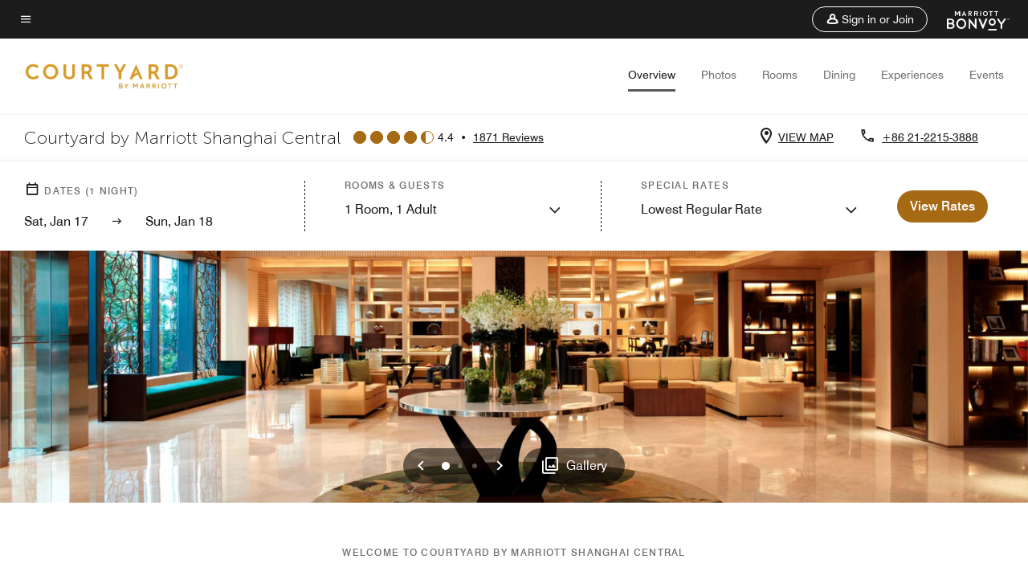

--- FILE ---
content_type: application/javascript;charset=utf-8
request_url: https://api.bazaarvoice.com/data/batch.json?passkey=canCX9lvC812oa4Y6HYf4gmWK5uszkZCKThrdtYkZqcYE&apiversion=5.5&displaycode=14883-en_us&resource.q0=products&filter.q0=id%3Aeq%3Ashapx&stats.q0=reviews&filteredstats.q0=reviews&filter_reviews.q0=contentlocale%3Aeq%3Azh*%2Cen*%2Cfr*%2Cde*%2Cja*%2Cpt*%2Cru*%2Ces*%2Cen_US&filter_reviewcomments.q0=contentlocale%3Aeq%3Azh*%2Cen*%2Cfr*%2Cde*%2Cja*%2Cpt*%2Cru*%2Ces*%2Cen_US&resource.q1=reviews&filter.q1=isratingsonly%3Aeq%3Afalse&filter.q1=productid%3Aeq%3Ashapx&filter.q1=contentlocale%3Aeq%3Azh*%2Cen*%2Cfr*%2Cde*%2Cja*%2Cpt*%2Cru*%2Ces*%2Cen_US&sort.q1=submissiontime%3Adesc&stats.q1=reviews&filteredstats.q1=reviews&include.q1=authors%2Cproducts%2Ccomments&filter_reviews.q1=contentlocale%3Aeq%3Azh*%2Cen*%2Cfr*%2Cde*%2Cja*%2Cpt*%2Cru*%2Ces*%2Cen_US&filter_reviewcomments.q1=contentlocale%3Aeq%3Azh*%2Cen*%2Cfr*%2Cde*%2Cja*%2Cpt*%2Cru*%2Ces*%2Cen_US&filter_comments.q1=contentlocale%3Aeq%3Azh*%2Cen*%2Cfr*%2Cde*%2Cja*%2Cpt*%2Cru*%2Ces*%2Cen_US&limit.q1=10&offset.q1=0&limit_comments.q1=3&callback=BV._internal.dataHandler0
body_size: 10916
content:
BV._internal.dataHandler0({"Errors":[],"BatchedResultsOrder":["q1","q0"],"HasErrors":false,"TotalRequests":2,"BatchedResults":{"q1":{"Id":"q1","Limit":10,"Offset":0,"TotalResults":1844,"Locale":"en_US","Results":[{"Id":"376165943","CID":"e13bb515-0d53-5144-a6c2-76bb99847040","SourceClient":"marriott-2","LastModeratedTime":"2026-01-13T19:02:23.000+00:00","LastModificationTime":"2026-01-13T19:02:23.000+00:00","ProductId":"SHAPX","OriginalProductName":"Courtyard Shanghai Central","ContextDataValuesOrder":["RewardsLevel","TravelerType"],"AuthorId":"56b272c685591e95becf9fee36613c53e0bb8a504cfe9a7d2c67119f34715935","ContentLocale":"zh_CN","IsFeatured":false,"TotalInappropriateFeedbackCount":0,"TotalClientResponseCount":0,"TotalCommentCount":1,"Rating":5,"SecondaryRatingsOrder":["Cleanliness","Dining","Location","Service","Amenities","Value"],"IsRatingsOnly":false,"TotalFeedbackCount":0,"TotalNegativeFeedbackCount":0,"TotalPositiveFeedbackCount":0,"ModerationStatus":"APPROVED","SubmissionId":"r114883-zh_17683119zt0PwsTMkA","SubmissionTime":"2026-01-13T13:45:16.000+00:00","ReviewText":"\u5728\u4E0A\u6D77\u8FD9\u4E2A\u5730\u6BB5\uFF0C\u4E94\u767E\u591A\u7684\u4EF7\u683C\uFF0C\u8FD9\u6837\u7684\u8F6F\u786C\u4EF6\u7B97\u662F\u6027\u4EF7\u6BD4\u633A\u9AD8\u7684\u9009\u62E9\u4E86","Title":"\u4E0D\u9519\u7684\u5165\u4F4F\u4F53\u9A8C","UserNickname":"Man","SecondaryRatings":{"Cleanliness":{"Value":5,"Id":"Cleanliness","ValueRange":5,"MaxLabel":null,"MinLabel":null,"ValueLabel":null,"DisplayType":"NORMAL","Label":null},"Value":{"Value":5,"Id":"Value","ValueRange":5,"MaxLabel":null,"MinLabel":null,"ValueLabel":null,"DisplayType":"NORMAL","Label":null},"Amenities":{"Value":5,"Id":"Amenities","ValueRange":5,"MaxLabel":null,"MinLabel":null,"ValueLabel":null,"DisplayType":"NORMAL","Label":null},"Service":{"Value":5,"Id":"Service","ValueRange":5,"MaxLabel":null,"MinLabel":null,"ValueLabel":null,"DisplayType":"NORMAL","Label":null},"Dining":{"Value":5,"Id":"Dining","ValueRange":5,"MaxLabel":null,"MinLabel":null,"ValueLabel":null,"DisplayType":"NORMAL","Label":null},"Location":{"Value":5,"Id":"Location","ValueRange":5,"MaxLabel":null,"MinLabel":null,"ValueLabel":null,"DisplayType":"NORMAL","Label":null}},"ContextDataValues":{"RewardsLevel":{"Value":"Platinum","Id":"RewardsLevel"},"TravelerType":{"Value":"Solo","Id":"TravelerType"}},"UserLocation":null,"ClientResponses":[],"Photos":[],"IsSyndicated":false,"RatingRange":5,"Badges":{},"ProductRecommendationIds":[],"Videos":[],"Pros":null,"InappropriateFeedbackList":[],"BadgesOrder":[],"IsRecommended":null,"CommentIds":["4814631"],"Helpfulness":null,"AdditionalFields":{},"CampaignId":null,"AdditionalFieldsOrder":[],"TagDimensionsOrder":[],"TagDimensions":{},"Cons":null},{"Id":"376143973","CID":"54dd8b8c-f9a9-5961-8a2f-d5f7821115b1","SourceClient":"marriott-2","LastModeratedTime":"2026-01-13T05:15:56.000+00:00","LastModificationTime":"2026-01-13T05:15:56.000+00:00","ProductId":"SHAPX","OriginalProductName":"Courtyard Shanghai Central","ContextDataValuesOrder":["RewardsLevel","TravelerType"],"AuthorId":"1872e08f94fb936de213882ca4e22432b9fd2ba32d4aed2268e310619330c0d0","ContentLocale":"en_US","IsFeatured":false,"TotalInappropriateFeedbackCount":0,"TotalClientResponseCount":0,"TotalCommentCount":1,"Rating":4,"SecondaryRatingsOrder":["Cleanliness","Dining","Location","Service","Amenities","Value"],"IsRatingsOnly":false,"TotalFeedbackCount":0,"TotalNegativeFeedbackCount":0,"TotalPositiveFeedbackCount":0,"ModerationStatus":"APPROVED","SubmissionId":"r114883-en_17682712t85B2gyDh1","SubmissionTime":"2026-01-13T02:27:58.000+00:00","ReviewText":"Cannot think of negative aspects during our stay in this hotel for holidays in Shanghai.","Title":"Pleasant stay hotel for holidays in Shanghai","UserNickname":"HSTAY","SecondaryRatings":{"Cleanliness":{"Value":4,"Id":"Cleanliness","ValueRange":5,"MaxLabel":null,"MinLabel":null,"ValueLabel":null,"DisplayType":"NORMAL","Label":null},"Value":{"Value":5,"Id":"Value","ValueRange":5,"MaxLabel":null,"MinLabel":null,"ValueLabel":null,"DisplayType":"NORMAL","Label":null},"Amenities":{"Value":4,"Id":"Amenities","ValueRange":5,"MaxLabel":null,"MinLabel":null,"ValueLabel":null,"DisplayType":"NORMAL","Label":null},"Service":{"Value":4,"Id":"Service","ValueRange":5,"MaxLabel":null,"MinLabel":null,"ValueLabel":null,"DisplayType":"NORMAL","Label":null},"Dining":{"Value":4,"Id":"Dining","ValueRange":5,"MaxLabel":null,"MinLabel":null,"ValueLabel":null,"DisplayType":"NORMAL","Label":null},"Location":{"Value":4,"Id":"Location","ValueRange":5,"MaxLabel":null,"MinLabel":null,"ValueLabel":null,"DisplayType":"NORMAL","Label":null}},"ContextDataValues":{"RewardsLevel":{"Value":"Member","Id":"RewardsLevel"},"TravelerType":{"Value":"Family","Id":"TravelerType"}},"UserLocation":null,"ClientResponses":[],"Photos":[],"IsSyndicated":false,"RatingRange":5,"Badges":{},"ProductRecommendationIds":[],"Videos":[],"Pros":null,"InappropriateFeedbackList":[],"BadgesOrder":[],"IsRecommended":null,"CommentIds":["4814633"],"Helpfulness":null,"AdditionalFields":{},"CampaignId":null,"AdditionalFieldsOrder":[],"TagDimensionsOrder":[],"TagDimensions":{},"Cons":null},{"Id":"375854953","CID":"ef574d0f-9191-5cce-a2c3-1d03208ab19f","SourceClient":"marriott-2","LastModeratedTime":"2026-01-11T06:45:18.000+00:00","LastModificationTime":"2026-01-11T06:45:18.000+00:00","ProductId":"SHAPX","OriginalProductName":"Courtyard Shanghai Central","ContextDataValuesOrder":["RewardsLevel","TravelerType"],"AuthorId":"4c4007e2133503396f8671f1d5bc7e80371a5028279d3c90ee0d42b475ffc225","ContentLocale":"en_GB","IsFeatured":false,"TotalInappropriateFeedbackCount":0,"TotalClientResponseCount":0,"TotalCommentCount":1,"Rating":5,"SecondaryRatingsOrder":["Cleanliness","Dining","Location","Service","Amenities","Value"],"IsRatingsOnly":false,"TotalFeedbackCount":0,"TotalNegativeFeedbackCount":0,"TotalPositiveFeedbackCount":0,"ModerationStatus":"APPROVED","SubmissionId":"r114883-en_17681124FwTayADtlN","SubmissionTime":"2026-01-11T06:20:24.000+00:00","ReviewText":"First impression is all it takes for a unforgettable experience at any hotel. \n\nCourtyard's frontdesk (Mr Mario) gave us a very warm welcome and went out of his way to assist us from recommending local delicacies nearby, smooth check in process and helping us with the local delivery app to order all sorts of local bouble tea brands.\n\nMy experience and stay has been pleasant through out and thank you for everything.","Title":"Unforgettable First Stay in Shanghai","UserNickname":"Simon so","SecondaryRatings":{"Cleanliness":{"Value":5,"Id":"Cleanliness","ValueRange":5,"MaxLabel":null,"MinLabel":null,"ValueLabel":null,"DisplayType":"NORMAL","Label":null},"Value":{"Value":4,"Id":"Value","ValueRange":5,"MaxLabel":null,"MinLabel":null,"ValueLabel":null,"DisplayType":"NORMAL","Label":null},"Amenities":{"Value":4,"Id":"Amenities","ValueRange":5,"MaxLabel":null,"MinLabel":null,"ValueLabel":null,"DisplayType":"NORMAL","Label":null},"Service":{"Value":5,"Id":"Service","ValueRange":5,"MaxLabel":null,"MinLabel":null,"ValueLabel":null,"DisplayType":"NORMAL","Label":null},"Dining":{"Value":3,"Id":"Dining","ValueRange":5,"MaxLabel":null,"MinLabel":null,"ValueLabel":null,"DisplayType":"NORMAL","Label":null},"Location":{"Value":5,"Id":"Location","ValueRange":5,"MaxLabel":null,"MinLabel":null,"ValueLabel":null,"DisplayType":"NORMAL","Label":null}},"ContextDataValues":{"RewardsLevel":{"Value":"Member","Id":"RewardsLevel"},"TravelerType":{"Value":"Family","Id":"TravelerType"}},"UserLocation":null,"ClientResponses":[],"Photos":[],"IsSyndicated":false,"RatingRange":5,"Badges":{},"ProductRecommendationIds":[],"Videos":[],"Pros":null,"InappropriateFeedbackList":[],"BadgesOrder":[],"IsRecommended":null,"CommentIds":["4811994"],"Helpfulness":null,"AdditionalFields":{},"CampaignId":null,"AdditionalFieldsOrder":[],"TagDimensionsOrder":[],"TagDimensions":{},"Cons":null},{"Id":"375832730","CID":"74b3c8f5-72b0-5a86-9bcc-459f5dd84a87","SourceClient":"marriott-2","LastModeratedTime":"2026-01-12T11:16:35.000+00:00","LastModificationTime":"2026-01-12T11:16:35.000+00:00","ProductId":"SHAPX","OriginalProductName":"Courtyard Shanghai Central","ContextDataValuesOrder":["RewardsLevel","TravelerType"],"AuthorId":"d2473ff9d99bc716f86900a6a3e8db9dbf083f9e0f4ffee49f284fce50f7c10c","ContentLocale":"en_US","IsFeatured":false,"TotalInappropriateFeedbackCount":0,"TotalClientResponseCount":0,"TotalCommentCount":1,"Rating":5,"SecondaryRatingsOrder":["Cleanliness","Dining","Location","Service","Amenities","Value"],"IsRatingsOnly":false,"TotalFeedbackCount":0,"TotalNegativeFeedbackCount":0,"TotalPositiveFeedbackCount":0,"ModerationStatus":"APPROVED","SubmissionId":"r114883-en_17680876F6MNifcTi0","SubmissionTime":"2026-01-10T23:27:05.000+00:00","ReviewText":"Great accommodation, nice people, good food, and feel homey","Title":"Vacation in Shanghai","UserNickname":"Holidayers","SecondaryRatings":{"Cleanliness":{"Value":4,"Id":"Cleanliness","ValueRange":5,"MaxLabel":null,"MinLabel":null,"ValueLabel":null,"DisplayType":"NORMAL","Label":null},"Value":{"Value":4,"Id":"Value","ValueRange":5,"MaxLabel":null,"MinLabel":null,"ValueLabel":null,"DisplayType":"NORMAL","Label":null},"Amenities":{"Value":5,"Id":"Amenities","ValueRange":5,"MaxLabel":null,"MinLabel":null,"ValueLabel":null,"DisplayType":"NORMAL","Label":null},"Service":{"Value":5,"Id":"Service","ValueRange":5,"MaxLabel":null,"MinLabel":null,"ValueLabel":null,"DisplayType":"NORMAL","Label":null},"Dining":{"Value":5,"Id":"Dining","ValueRange":5,"MaxLabel":null,"MinLabel":null,"ValueLabel":null,"DisplayType":"NORMAL","Label":null},"Location":{"Value":5,"Id":"Location","ValueRange":5,"MaxLabel":null,"MinLabel":null,"ValueLabel":null,"DisplayType":"NORMAL","Label":null}},"ContextDataValues":{"RewardsLevel":{"Value":"Member","Id":"RewardsLevel"},"TravelerType":{"Value":"Family","Id":"TravelerType"}},"UserLocation":null,"ClientResponses":[],"Photos":[],"IsSyndicated":false,"RatingRange":5,"Badges":{},"ProductRecommendationIds":[],"Videos":[],"Pros":null,"InappropriateFeedbackList":[],"BadgesOrder":[],"IsRecommended":null,"CommentIds":["4813232"],"Helpfulness":null,"AdditionalFields":{},"CampaignId":null,"AdditionalFieldsOrder":[],"TagDimensionsOrder":[],"TagDimensions":{},"Cons":null},{"Id":"375699929","CID":"212a77fe-eb3f-5bd3-95b3-d050be72dcce","SourceClient":"marriott-2","LastModeratedTime":"2026-01-09T12:30:30.000+00:00","LastModificationTime":"2026-01-09T12:30:30.000+00:00","ProductId":"SHAPX","OriginalProductName":"Courtyard Shanghai Central","ContextDataValuesOrder":["RewardsLevel","TravelerType"],"AuthorId":"08fbf2cdfade3c55b70f9380a2bf3a9c644b94b88531ddaa280140e7bd06bdc8","ContentLocale":"en_US","IsFeatured":false,"TotalInappropriateFeedbackCount":0,"TotalClientResponseCount":0,"TotalCommentCount":1,"Rating":1,"SecondaryRatingsOrder":["Cleanliness","Dining","Location","Service","Amenities","Value"],"IsRatingsOnly":false,"TotalFeedbackCount":0,"TotalNegativeFeedbackCount":0,"TotalPositiveFeedbackCount":0,"ModerationStatus":"APPROVED","SubmissionId":"r114883-en_17679559lSNFiNDhH4","SubmissionTime":"2026-01-09T10:52:41.000+00:00","ReviewText":"Disappointingly, for a 4-star hotel, we were unable to have a simple spaghetti bolognese heated for our 3-year-old. We are paying guests, and after the restaurant declined, we went to reception in case there had been a misunderstanding; however, the request was again refused.\n\nI work in the food industry and have travelled extensively overseas with my two children, and I have never encountered an issue warming baby food or milk. Being advised to heat our child\u2019s meal at a nearby Lawson\u2019s convenience store was particularly surprising and fell well below the level of service and consideration expected of a hotel of this standard.\n\nThis experience has left a very poor impression, and due to this treatment, I would not choose to stay at Courtyard Marriott again.","Title":"Disappointing, will not be returning","UserNickname":"NLAY","SecondaryRatings":{"Cleanliness":{"Value":4,"Id":"Cleanliness","ValueRange":5,"MaxLabel":null,"MinLabel":null,"ValueLabel":null,"DisplayType":"NORMAL","Label":null},"Value":{"Value":1,"Id":"Value","ValueRange":5,"MaxLabel":null,"MinLabel":null,"ValueLabel":null,"DisplayType":"NORMAL","Label":null},"Amenities":{"Value":3,"Id":"Amenities","ValueRange":5,"MaxLabel":null,"MinLabel":null,"ValueLabel":null,"DisplayType":"NORMAL","Label":null},"Service":{"Value":1,"Id":"Service","ValueRange":5,"MaxLabel":null,"MinLabel":null,"ValueLabel":null,"DisplayType":"NORMAL","Label":null},"Dining":{"Value":1,"Id":"Dining","ValueRange":5,"MaxLabel":null,"MinLabel":null,"ValueLabel":null,"DisplayType":"NORMAL","Label":null},"Location":{"Value":4,"Id":"Location","ValueRange":5,"MaxLabel":null,"MinLabel":null,"ValueLabel":null,"DisplayType":"NORMAL","Label":null}},"ContextDataValues":{"RewardsLevel":{"Value":"Non-Member","Id":"RewardsLevel"},"TravelerType":{"Value":"Family","Id":"TravelerType"}},"UserLocation":null,"ClientResponses":[],"Photos":[],"IsSyndicated":false,"RatingRange":5,"Badges":{},"ProductRecommendationIds":[],"Videos":[],"Pros":null,"InappropriateFeedbackList":[],"BadgesOrder":[],"IsRecommended":null,"CommentIds":["4809807"],"Helpfulness":null,"AdditionalFields":{},"CampaignId":null,"AdditionalFieldsOrder":[],"TagDimensionsOrder":[],"TagDimensions":{},"Cons":null},{"Id":"375387644","CID":"8f46606e-243f-54ff-ba47-f3d5c4301816","SourceClient":"marriott-2","LastModeratedTime":"2026-01-06T08:00:27.000+00:00","LastModificationTime":"2026-01-06T08:00:27.000+00:00","ProductId":"SHAPX","OriginalProductName":"Courtyard Shanghai Central","ContextDataValuesOrder":["RewardsLevel","TravelerType"],"AuthorId":"035eb9b788f425754d88cacb2ed629b918bb41b0589aae8e910f4423c227ea8b","ContentLocale":"en_US","IsFeatured":false,"TotalInappropriateFeedbackCount":0,"TotalClientResponseCount":0,"TotalCommentCount":1,"Rating":5,"SecondaryRatingsOrder":["Cleanliness","Dining","Location","Service","Amenities","Value"],"IsRatingsOnly":false,"TotalFeedbackCount":0,"TotalNegativeFeedbackCount":0,"TotalPositiveFeedbackCount":0,"ModerationStatus":"APPROVED","SubmissionId":"r114883-en_17676851JZLYczryT2","SubmissionTime":"2026-01-06T07:38:45.000+00:00","ReviewText":"I had a very pleasant stay at the Courtyard by Marriott Shanghai Central over the New Year holiday. The staff were friendly and welcoming, which made the experience even more enjoyable. Both the breakfast and the food served in the lounge were excellent, with a good variety and high quality.\n\nThe room was always kept very clean, and housekeeping did a great job throughout my stay. The hotel is conveniently located close to a metro station, and there is a small shopping mall within walking distance, which was very convenient.\n\nOverall, it was a great experience, and I would definitely like to stay here again.","Title":"Excellent Stay with Great Service and Location","UserNickname":"Chiaki","SecondaryRatings":{"Cleanliness":{"Value":5,"Id":"Cleanliness","ValueRange":5,"MaxLabel":null,"MinLabel":null,"ValueLabel":null,"DisplayType":"NORMAL","Label":null},"Value":{"Value":5,"Id":"Value","ValueRange":5,"MaxLabel":null,"MinLabel":null,"ValueLabel":null,"DisplayType":"NORMAL","Label":null},"Amenities":{"Value":5,"Id":"Amenities","ValueRange":5,"MaxLabel":null,"MinLabel":null,"ValueLabel":null,"DisplayType":"NORMAL","Label":null},"Service":{"Value":5,"Id":"Service","ValueRange":5,"MaxLabel":null,"MinLabel":null,"ValueLabel":null,"DisplayType":"NORMAL","Label":null},"Dining":{"Value":5,"Id":"Dining","ValueRange":5,"MaxLabel":null,"MinLabel":null,"ValueLabel":null,"DisplayType":"NORMAL","Label":null},"Location":{"Value":5,"Id":"Location","ValueRange":5,"MaxLabel":null,"MinLabel":null,"ValueLabel":null,"DisplayType":"NORMAL","Label":null}},"ContextDataValues":{"RewardsLevel":{"Value":"Member","Id":"RewardsLevel"},"TravelerType":{"Value":"Family","Id":"TravelerType"}},"UserLocation":null,"ClientResponses":[],"Photos":[],"IsSyndicated":false,"RatingRange":5,"Badges":{},"ProductRecommendationIds":[],"Videos":[],"Pros":null,"InappropriateFeedbackList":[],"BadgesOrder":[],"IsRecommended":null,"CommentIds":["4806529"],"Helpfulness":null,"AdditionalFields":{},"CampaignId":null,"AdditionalFieldsOrder":[],"TagDimensionsOrder":[],"TagDimensions":{},"Cons":null},{"Id":"375200480","CID":"f059344f-106d-538c-9132-55dcae568064","SourceClient":"marriott-2","LastModeratedTime":"2026-01-04T23:16:38.000+00:00","LastModificationTime":"2026-01-04T23:16:38.000+00:00","ProductId":"SHAPX","OriginalProductName":"Courtyard Shanghai Central","ContextDataValuesOrder":["RewardsLevel","TravelerType"],"AuthorId":"08a6652bd6ffe4cdb3eda9a09779c198799d595483684b1fc595d10b329a01a4","ContentLocale":"en_GB","IsFeatured":false,"TotalInappropriateFeedbackCount":0,"TotalClientResponseCount":0,"TotalCommentCount":1,"Rating":5,"SecondaryRatingsOrder":["Cleanliness","Dining","Location","Service","Amenities","Value"],"IsRatingsOnly":false,"TotalFeedbackCount":0,"TotalNegativeFeedbackCount":0,"TotalPositiveFeedbackCount":0,"ModerationStatus":"APPROVED","SubmissionId":"r114883-en_176756582VnBX3cG8T","SubmissionTime":"2026-01-04T22:31:12.000+00:00","ReviewText":"Overall a fantastic stay at Courtyard by Marriott. Good location and the service provided by all the hotel staff were splendid. \nLooking forward to staying at this hotel again","Title":"Hotel stay experience","UserNickname":"Wilson Sim","SecondaryRatings":{"Cleanliness":{"Value":5,"Id":"Cleanliness","ValueRange":5,"MaxLabel":null,"MinLabel":null,"ValueLabel":null,"DisplayType":"NORMAL","Label":null},"Value":{"Value":5,"Id":"Value","ValueRange":5,"MaxLabel":null,"MinLabel":null,"ValueLabel":null,"DisplayType":"NORMAL","Label":null},"Amenities":{"Value":5,"Id":"Amenities","ValueRange":5,"MaxLabel":null,"MinLabel":null,"ValueLabel":null,"DisplayType":"NORMAL","Label":null},"Service":{"Value":5,"Id":"Service","ValueRange":5,"MaxLabel":null,"MinLabel":null,"ValueLabel":null,"DisplayType":"NORMAL","Label":null},"Dining":{"Value":4,"Id":"Dining","ValueRange":5,"MaxLabel":null,"MinLabel":null,"ValueLabel":null,"DisplayType":"NORMAL","Label":null},"Location":{"Value":5,"Id":"Location","ValueRange":5,"MaxLabel":null,"MinLabel":null,"ValueLabel":null,"DisplayType":"NORMAL","Label":null}},"ContextDataValues":{"RewardsLevel":{"Value":"Member","Id":"RewardsLevel"},"TravelerType":{"Value":"Family","Id":"TravelerType"}},"UserLocation":null,"ClientResponses":[],"Photos":[],"IsSyndicated":false,"RatingRange":5,"Badges":{},"ProductRecommendationIds":[],"Videos":[],"Pros":null,"InappropriateFeedbackList":[],"BadgesOrder":[],"IsRecommended":null,"CommentIds":["4802501"],"Helpfulness":null,"AdditionalFields":{},"CampaignId":null,"AdditionalFieldsOrder":[],"TagDimensionsOrder":[],"TagDimensions":{},"Cons":null},{"Id":"374790877","CID":"1554f677-d5cf-5095-9979-883b5224ca22","SourceClient":"marriott-2","LastModeratedTime":"2025-12-31T11:00:52.000+00:00","LastModificationTime":"2025-12-31T11:00:52.000+00:00","ProductId":"SHAPX","OriginalProductName":"Courtyard Shanghai Central","ContextDataValuesOrder":["RewardsLevel","TravelerType"],"AuthorId":"0d91c54f992c74874e42d044216baa87d1bff05488f4522c10d06eb406fc3086","ContentLocale":"en_US","IsFeatured":false,"TotalInappropriateFeedbackCount":0,"TotalClientResponseCount":0,"TotalCommentCount":1,"Rating":5,"SecondaryRatingsOrder":["Cleanliness","Location","Service","Amenities","Value"],"IsRatingsOnly":false,"TotalFeedbackCount":0,"TotalNegativeFeedbackCount":0,"TotalPositiveFeedbackCount":0,"ModerationStatus":"APPROVED","SubmissionId":"r114883-en_176717763xUVojvsTh","SubmissionTime":"2025-12-31T10:40:11.000+00:00","ReviewText":"Great stay the staff provided amazing service.","Title":"Great comfort stay with family in the centre of Shanghai","UserNickname":"Eric Z","SecondaryRatings":{"Cleanliness":{"Value":5,"Id":"Cleanliness","ValueRange":5,"MaxLabel":null,"MinLabel":null,"ValueLabel":null,"DisplayType":"NORMAL","Label":null},"Value":{"Value":5,"Id":"Value","ValueRange":5,"MaxLabel":null,"MinLabel":null,"ValueLabel":null,"DisplayType":"NORMAL","Label":null},"Amenities":{"Value":5,"Id":"Amenities","ValueRange":5,"MaxLabel":null,"MinLabel":null,"ValueLabel":null,"DisplayType":"NORMAL","Label":null},"Service":{"Value":5,"Id":"Service","ValueRange":5,"MaxLabel":null,"MinLabel":null,"ValueLabel":null,"DisplayType":"NORMAL","Label":null},"Location":{"Value":5,"Id":"Location","ValueRange":5,"MaxLabel":null,"MinLabel":null,"ValueLabel":null,"DisplayType":"NORMAL","Label":null}},"ContextDataValues":{"RewardsLevel":{"Value":"Member","Id":"RewardsLevel"},"TravelerType":{"Value":"Family","Id":"TravelerType"}},"UserLocation":null,"ClientResponses":[],"Photos":[],"IsSyndicated":false,"RatingRange":5,"Badges":{},"ProductRecommendationIds":[],"Videos":[],"Pros":null,"InappropriateFeedbackList":[],"BadgesOrder":[],"IsRecommended":null,"CommentIds":["4798829"],"Helpfulness":null,"AdditionalFields":{},"CampaignId":null,"AdditionalFieldsOrder":[],"TagDimensionsOrder":[],"TagDimensions":{},"Cons":null},{"Id":"374269785","CID":"b5471a27-c6ba-5e81-b5c8-a3a178a58949","SourceClient":"marriott-2","LastModeratedTime":"2025-12-28T14:17:12.000+00:00","LastModificationTime":"2025-12-28T14:17:12.000+00:00","ProductId":"SHAPX","OriginalProductName":"Courtyard Shanghai Central","ContextDataValuesOrder":["RewardsLevel","TravelerType"],"AuthorId":"83f6ad66b6e75ce6755fbd3cf44d3cb3e863517b2a9036318bcc5c4cb9257075","ContentLocale":"en_US","IsFeatured":false,"TotalInappropriateFeedbackCount":0,"TotalClientResponseCount":0,"TotalCommentCount":1,"Rating":4,"SecondaryRatingsOrder":["Cleanliness","Dining","Location","Service","Amenities","Value"],"IsRatingsOnly":false,"TotalFeedbackCount":0,"TotalNegativeFeedbackCount":0,"TotalPositiveFeedbackCount":0,"ModerationStatus":"APPROVED","SubmissionId":"r114883-en_17667590DYbIsgf3EG","SubmissionTime":"2025-12-26T14:23:49.000+00:00","ReviewText":"good experience and service","Title":"good","UserNickname":"Zhang","SecondaryRatings":{"Cleanliness":{"Value":4,"Id":"Cleanliness","ValueRange":5,"MaxLabel":null,"MinLabel":null,"ValueLabel":null,"DisplayType":"NORMAL","Label":null},"Value":{"Value":4,"Id":"Value","ValueRange":5,"MaxLabel":null,"MinLabel":null,"ValueLabel":null,"DisplayType":"NORMAL","Label":null},"Amenities":{"Value":4,"Id":"Amenities","ValueRange":5,"MaxLabel":null,"MinLabel":null,"ValueLabel":null,"DisplayType":"NORMAL","Label":null},"Service":{"Value":4,"Id":"Service","ValueRange":5,"MaxLabel":null,"MinLabel":null,"ValueLabel":null,"DisplayType":"NORMAL","Label":null},"Dining":{"Value":4,"Id":"Dining","ValueRange":5,"MaxLabel":null,"MinLabel":null,"ValueLabel":null,"DisplayType":"NORMAL","Label":null},"Location":{"Value":4,"Id":"Location","ValueRange":5,"MaxLabel":null,"MinLabel":null,"ValueLabel":null,"DisplayType":"NORMAL","Label":null}},"ContextDataValues":{"RewardsLevel":{"Value":"Platinum","Id":"RewardsLevel"},"TravelerType":{"Value":"Solo","Id":"TravelerType"}},"UserLocation":null,"ClientResponses":[],"Photos":[],"IsSyndicated":false,"RatingRange":5,"Badges":{},"ProductRecommendationIds":[],"Videos":[],"Pros":null,"InappropriateFeedbackList":[],"BadgesOrder":[],"IsRecommended":null,"CommentIds":["4794765"],"Helpfulness":null,"AdditionalFields":{},"CampaignId":null,"AdditionalFieldsOrder":[],"TagDimensionsOrder":[],"TagDimensions":{},"Cons":null},{"Id":"374079495","CID":"85fdccf1-eac5-5eae-bb72-a41676bd67e3","SourceClient":"marriott-2","LastModeratedTime":"2025-12-24T23:01:35.000+00:00","LastModificationTime":"2025-12-24T23:01:35.000+00:00","ProductId":"SHAPX","OriginalProductName":"Courtyard Shanghai Central","ContextDataValuesOrder":["RewardsLevel","TravelerType"],"AuthorId":"10c2886bd4b63f6ab930af5ad4b217c54fedff78733621323c164c2fbd7ec202","ContentLocale":"zh_CN","IsFeatured":false,"TotalInappropriateFeedbackCount":0,"TotalClientResponseCount":0,"TotalCommentCount":1,"Rating":5,"SecondaryRatingsOrder":["Cleanliness","Dining","Location","Service","Amenities","Value"],"IsRatingsOnly":false,"TotalFeedbackCount":0,"TotalNegativeFeedbackCount":0,"TotalPositiveFeedbackCount":0,"ModerationStatus":"APPROVED","SubmissionId":"r114883-zh_17665380r2SUcPY2Rd","SubmissionTime":"2025-12-24T01:00:30.000+00:00","ReviewText":"\u9152\u5E97\u4F4D\u7F6E\u5F88\u597D\uFF0C\u53BB\u4E0A\u6D77\u5404\u5904\u5730\u65B9\u90FD\u65B9\u4FBF\u3002\u9152\u5E97\u8BBE\u65BD\u4FDD\u517B\u5F88\u4E0D\u9519\uFF0C\u623F\u95F4\u5E72\u51C0\u6574\u6D01\uFF0C\u670D\u52A1\u70ED\u60C5","Title":"\u6D66\u897F\u4E07\u6021\u4F53\u9A8C\u5F88\u597D","UserNickname":null,"SecondaryRatings":{"Cleanliness":{"Value":5,"Id":"Cleanliness","ValueRange":5,"MaxLabel":null,"MinLabel":null,"ValueLabel":null,"DisplayType":"NORMAL","Label":null},"Value":{"Value":5,"Id":"Value","ValueRange":5,"MaxLabel":null,"MinLabel":null,"ValueLabel":null,"DisplayType":"NORMAL","Label":null},"Amenities":{"Value":5,"Id":"Amenities","ValueRange":5,"MaxLabel":null,"MinLabel":null,"ValueLabel":null,"DisplayType":"NORMAL","Label":null},"Service":{"Value":5,"Id":"Service","ValueRange":5,"MaxLabel":null,"MinLabel":null,"ValueLabel":null,"DisplayType":"NORMAL","Label":null},"Dining":{"Value":5,"Id":"Dining","ValueRange":5,"MaxLabel":null,"MinLabel":null,"ValueLabel":null,"DisplayType":"NORMAL","Label":null},"Location":{"Value":5,"Id":"Location","ValueRange":5,"MaxLabel":null,"MinLabel":null,"ValueLabel":null,"DisplayType":"NORMAL","Label":null}},"ContextDataValues":{"RewardsLevel":{"Value":"Platinum","Id":"RewardsLevel"},"TravelerType":{"Value":"Family","Id":"TravelerType"}},"UserLocation":null,"ClientResponses":[],"Photos":[],"IsSyndicated":false,"RatingRange":5,"Badges":{},"ProductRecommendationIds":[],"Videos":[],"Pros":null,"InappropriateFeedbackList":[],"BadgesOrder":[],"IsRecommended":null,"CommentIds":["4791038"],"Helpfulness":null,"AdditionalFields":{},"CampaignId":null,"AdditionalFieldsOrder":[],"TagDimensionsOrder":[],"TagDimensions":{},"Cons":null}],"Includes":{"Products":{"SHAPX":{"AttributesOrder":["AVAILABILITY"],"Attributes":{"AVAILABILITY":{"Id":"AVAILABILITY","Values":[{"Value":"True","Locale":null}]}},"Description":"Courtyard Shanghai Central is within walking distance to the Shanghai Railway Station and the metro. Amenities include fitness centre, indoor pool, restaurant, spacious rooms, meeting facilities, and underground parking.","Name":"Courtyard Shanghai Central","Id":"SHAPX","CategoryId":"BV_MISCELLANEOUS_CATEGORY","BrandExternalId":"56icy1esmjphgyroymxj9lf3k","Brand":{"Id":"56icy1esmjphgyroymxj9lf3k","Name":"Courtyard By Marriott"},"Active":true,"ProductPageUrl":"https://www.marriott.com/hotels/travel/shapx-courtyard-shanghai-central/","Disabled":false,"ReviewIds":[],"ManufacturerPartNumbers":[],"FamilyIds":[],"UPCs":[],"ISBNs":[],"QuestionIds":[],"ModelNumbers":[],"EANs":[],"StoryIds":[],"ImageUrl":null,"ReviewStatistics":{"ContextDataDistributionOrder":["Age","RewardsLevel","TravelerType","RecommendFamilies","RecommendCouples","RecommendGroups","RecommendBusiness","RecommendLeisure","RecommendWeekend","RecommendSiteSeeing","RecommendRomantic","RecommendShopping","RecommendLocationAttractions","RecommendOutdoorActivities","RecommendBeach","RecommendPublicTransportation","RecommendBikeFriendly","RecommendMusicAndNightlife","RecommendOtherSpecify","RecommendNotRecommend"],"ContextDataDistribution":{"Age":{"Id":"Age","Values":[{"Count":256,"Value":"18to25"},{"Count":502,"Value":"26to40"},{"Count":338,"Value":"40to60"},{"Count":48,"Value":"60orOver"}]},"RewardsLevel":{"Id":"RewardsLevel","Values":[{"Count":444,"Value":"Member"},{"Count":224,"Value":"Silver"},{"Count":448,"Value":"Gold"},{"Count":410,"Value":"Platinum"},{"Count":197,"Value":"Titanium"},{"Count":14,"Value":"Ambassador"},{"Count":35,"Value":"Non-Member"}]},"TravelerType":{"Id":"TravelerType","Values":[{"Count":1087,"Value":"Solo"},{"Count":370,"Value":"Couple"},{"Count":309,"Value":"Family"},{"Count":88,"Value":"Group"}]},"RecommendFamilies":{"Id":"RecommendFamilies","Values":[{"Count":574,"Value":"Yes"},{"Count":587,"Value":"No"}]},"RecommendCouples":{"Id":"RecommendCouples","Values":[{"Count":433,"Value":"Yes"},{"Count":728,"Value":"No"}]},"RecommendGroups":{"Id":"RecommendGroups","Values":[{"Count":278,"Value":"Yes"},{"Count":883,"Value":"No"}]},"RecommendBusiness":{"Id":"RecommendBusiness","Values":[{"Count":870,"Value":"Yes"},{"Count":291,"Value":"No"}]},"RecommendLeisure":{"Id":"RecommendLeisure","Values":[{"Count":502,"Value":"Yes"},{"Count":659,"Value":"No"}]},"RecommendWeekend":{"Id":"RecommendWeekend","Values":[{"Count":381,"Value":"Yes"},{"Count":780,"Value":"No"}]},"RecommendSiteSeeing":{"Id":"RecommendSiteSeeing","Values":[{"Count":284,"Value":"Yes"},{"Count":877,"Value":"No"}]},"RecommendRomantic":{"Id":"RecommendRomantic","Values":[{"Count":190,"Value":"Yes"},{"Count":971,"Value":"No"}]},"RecommendShopping":{"Id":"RecommendShopping","Values":[{"Count":192,"Value":"Yes"},{"Count":969,"Value":"No"}]},"RecommendLocationAttractions":{"Id":"RecommendLocationAttractions","Values":[{"Count":153,"Value":"Yes"},{"Count":1008,"Value":"No"}]},"RecommendOutdoorActivities":{"Id":"RecommendOutdoorActivities","Values":[{"Count":54,"Value":"Yes"},{"Count":1107,"Value":"No"}]},"RecommendBeach":{"Id":"RecommendBeach","Values":[{"Count":18,"Value":"Yes"},{"Count":1143,"Value":"No"}]},"RecommendPublicTransportation":{"Id":"RecommendPublicTransportation","Values":[{"Count":330,"Value":"Yes"},{"Count":831,"Value":"No"}]},"RecommendBikeFriendly":{"Id":"RecommendBikeFriendly","Values":[{"Count":57,"Value":"Yes"},{"Count":1104,"Value":"No"}]},"RecommendMusicAndNightlife":{"Id":"RecommendMusicAndNightlife","Values":[{"Count":57,"Value":"Yes"},{"Count":1104,"Value":"No"}]},"RecommendOtherSpecify":{"Id":"RecommendOtherSpecify","Values":[{"Count":3,"Value":"Yes"},{"Count":1158,"Value":"No"}]},"RecommendNotRecommend":{"Id":"RecommendNotRecommend","Values":[{"Count":37,"Value":"Yes"},{"Count":1124,"Value":"No"}]}},"SecondaryRatingsAveragesOrder":["Cleanliness","Dining","Location","Service","Amenities","Value"],"SecondaryRatingsAverages":{"Service":{"Id":"Service","AverageRating":4.5,"ValueRange":5,"DisplayType":"NORMAL","MaxLabel":null,"MinLabel":null},"Amenities":{"Id":"Amenities","AverageRating":4.416141957641671,"ValueRange":5,"DisplayType":"NORMAL","MaxLabel":null,"MinLabel":null},"Location":{"Id":"Location","AverageRating":4.553846153846154,"ValueRange":5,"DisplayType":"NORMAL","MaxLabel":null,"MinLabel":null},"Cleanliness":{"Id":"Cleanliness","AverageRating":4.565887050770108,"ValueRange":5,"DisplayType":"NORMAL","MaxLabel":null,"MinLabel":null},"Value":{"Id":"Value","AverageRating":4.461714285714286,"ValueRange":5,"DisplayType":"NORMAL","MaxLabel":null,"MinLabel":null},"Dining":{"Id":"Dining","AverageRating":4.272781065088758,"ValueRange":5,"DisplayType":"NORMAL","MaxLabel":null,"MinLabel":null}},"NotRecommendedCount":35,"TotalReviewCount":1871,"RecommendedCount":1082,"FeaturedReviewCount":0,"RatingDistribution":[{"RatingValue":5,"Count":1182},{"RatingValue":4,"Count":499},{"RatingValue":3,"Count":81},{"RatingValue":1,"Count":61},{"RatingValue":2,"Count":48}],"AverageOverallRating":4.439337252805986,"RatingsOnlyReviewCount":27,"HelpfulVoteCount":45,"NotHelpfulVoteCount":14,"FirstSubmissionTime":"2014-07-13T15:03:59.000+00:00","LastSubmissionTime":"2026-01-13T13:45:16.000+00:00","OverallRatingRange":5,"TagDistributionOrder":[],"TagDistribution":{}},"TotalReviewCount":1871,"FilteredReviewStatistics":{"ContextDataDistributionOrder":["Age","RewardsLevel","TravelerType","RecommendFamilies","RecommendCouples","RecommendGroups","RecommendBusiness","RecommendLeisure","RecommendWeekend","RecommendSiteSeeing","RecommendRomantic","RecommendShopping","RecommendLocationAttractions","RecommendOutdoorActivities","RecommendBeach","RecommendPublicTransportation","RecommendBikeFriendly","RecommendMusicAndNightlife","RecommendOtherSpecify","RecommendNotRecommend"],"ContextDataDistribution":{"Age":{"Id":"Age","Values":[{"Count":252,"Value":"18to25"},{"Count":492,"Value":"26to40"},{"Count":325,"Value":"40to60"},{"Count":48,"Value":"60orOver"}]},"RewardsLevel":{"Id":"RewardsLevel","Values":[{"Count":437,"Value":"Member"},{"Count":219,"Value":"Silver"},{"Count":442,"Value":"Gold"},{"Count":404,"Value":"Platinum"},{"Count":194,"Value":"Titanium"},{"Count":14,"Value":"Ambassador"},{"Count":35,"Value":"Non-Member"}]},"TravelerType":{"Id":"TravelerType","Values":[{"Count":1067,"Value":"Solo"},{"Count":365,"Value":"Couple"},{"Count":307,"Value":"Family"},{"Count":88,"Value":"Group"}]},"RecommendFamilies":{"Id":"RecommendFamilies","Values":[{"Count":564,"Value":"Yes"},{"Count":570,"Value":"No"}]},"RecommendCouples":{"Id":"RecommendCouples","Values":[{"Count":422,"Value":"Yes"},{"Count":712,"Value":"No"}]},"RecommendGroups":{"Id":"RecommendGroups","Values":[{"Count":274,"Value":"Yes"},{"Count":860,"Value":"No"}]},"RecommendBusiness":{"Id":"RecommendBusiness","Values":[{"Count":850,"Value":"Yes"},{"Count":284,"Value":"No"}]},"RecommendLeisure":{"Id":"RecommendLeisure","Values":[{"Count":490,"Value":"Yes"},{"Count":644,"Value":"No"}]},"RecommendWeekend":{"Id":"RecommendWeekend","Values":[{"Count":375,"Value":"Yes"},{"Count":759,"Value":"No"}]},"RecommendSiteSeeing":{"Id":"RecommendSiteSeeing","Values":[{"Count":278,"Value":"Yes"},{"Count":856,"Value":"No"}]},"RecommendRomantic":{"Id":"RecommendRomantic","Values":[{"Count":186,"Value":"Yes"},{"Count":948,"Value":"No"}]},"RecommendShopping":{"Id":"RecommendShopping","Values":[{"Count":185,"Value":"Yes"},{"Count":949,"Value":"No"}]},"RecommendLocationAttractions":{"Id":"RecommendLocationAttractions","Values":[{"Count":148,"Value":"Yes"},{"Count":986,"Value":"No"}]},"RecommendOutdoorActivities":{"Id":"RecommendOutdoorActivities","Values":[{"Count":52,"Value":"Yes"},{"Count":1082,"Value":"No"}]},"RecommendBeach":{"Id":"RecommendBeach","Values":[{"Count":16,"Value":"Yes"},{"Count":1118,"Value":"No"}]},"RecommendPublicTransportation":{"Id":"RecommendPublicTransportation","Values":[{"Count":327,"Value":"Yes"},{"Count":807,"Value":"No"}]},"RecommendBikeFriendly":{"Id":"RecommendBikeFriendly","Values":[{"Count":56,"Value":"Yes"},{"Count":1078,"Value":"No"}]},"RecommendMusicAndNightlife":{"Id":"RecommendMusicAndNightlife","Values":[{"Count":57,"Value":"Yes"},{"Count":1077,"Value":"No"}]},"RecommendOtherSpecify":{"Id":"RecommendOtherSpecify","Values":[{"Count":3,"Value":"Yes"},{"Count":1131,"Value":"No"}]},"RecommendNotRecommend":{"Id":"RecommendNotRecommend","Values":[{"Count":37,"Value":"Yes"},{"Count":1097,"Value":"No"}]}},"SecondaryRatingsAveragesOrder":["Cleanliness","Dining","Location","Service","Amenities","Value"],"SecondaryRatingsAverages":{"Service":{"Id":"Service","AverageRating":4.498552403011002,"ValueRange":5,"DisplayType":"NORMAL","MaxLabel":null,"MinLabel":null},"Amenities":{"Id":"Amenities","AverageRating":4.4168604651162795,"ValueRange":5,"DisplayType":"NORMAL","MaxLabel":null,"MinLabel":null},"Location":{"Id":"Location","AverageRating":4.553819444444445,"ValueRange":5,"DisplayType":"NORMAL","MaxLabel":null,"MinLabel":null},"Cleanliness":{"Id":"Cleanliness","AverageRating":4.567786790266513,"ValueRange":5,"DisplayType":"NORMAL","MaxLabel":null,"MinLabel":null},"Value":{"Id":"Value","AverageRating":4.462565293093442,"ValueRange":5,"DisplayType":"NORMAL","MaxLabel":null,"MinLabel":null},"Dining":{"Id":"Dining","AverageRating":4.2734375,"ValueRange":5,"DisplayType":"NORMAL","MaxLabel":null,"MinLabel":null}},"NotRecommendedCount":35,"TotalReviewCount":1844,"RecommendedCount":1056,"FeaturedReviewCount":0,"RatingDistribution":[{"RatingValue":5,"Count":1164},{"RatingValue":4,"Count":493},{"RatingValue":3,"Count":78},{"RatingValue":1,"Count":61},{"RatingValue":2,"Count":48}],"AverageOverallRating":4.43763557483731,"RatingsOnlyReviewCount":0,"HelpfulVoteCount":45,"NotHelpfulVoteCount":14,"FirstSubmissionTime":"2014-07-13T15:03:59.000+00:00","LastSubmissionTime":"2026-01-13T13:45:16.000+00:00","OverallRatingRange":5,"TagDistributionOrder":[],"TagDistribution":{}}}},"Comments":{"4798829":{"Id":"4798829","CID":"f18891ab-e799-591a-bccc-3c936a5aed35","SourceClient":"marriott-2","LastModeratedTime":"2026-01-01T23:46:08.000+00:00","LastModificationTime":"2026-01-01T23:46:08.000+00:00","ReviewId":"374790877","AuthorId":"kzhan213GSSSocialProperty","ContentLocale":"en_US","IsFeatured":false,"TotalInappropriateFeedbackCount":0,"IPAddress":"199.102.178.100","TotalFeedbackCount":0,"TotalNegativeFeedbackCount":0,"TotalPositiveFeedbackCount":0,"ModerationStatus":"APPROVED","SubmissionId":"r114883-en_17672634qMz8IlHPKG","SubmissionTime":"2026-01-01T10:30:06.000+00:00","CommentText":"Dear Guest,\n\nOn behalf of the entire hotel team, I want to thank you for sharing about your stay at Courtyard by Marriott Shanghai Central.\n\nIt is always encouraging to hear positive feedback, particularly when it comes from those who matter the most \u2013 you! Your feedback has been shared with hotel team as a way of celebrating the great guest experiences we delivered. Once again, I appreciate you taking the time to share your feedback.\n\nWe hope to welcome you again soon.\n\nSincerely,\nKeith Zhang\nLoyalty Manager\nCourtyard By Marriott Shanghai Central\nkeith.zhang2@marriott.com\n86.21.2215.3888 Ext 6502","UserNickname":null,"CampaignId":null,"Videos":[],"ProductRecommendationIds":[],"Title":null,"IsSyndicated":false,"Badges":{},"StoryId":null,"InappropriateFeedbackList":[],"UserLocation":null,"BadgesOrder":[],"Photos":[]},"4802501":{"Id":"4802501","CID":"3fd280d9-823c-592f-852c-a98ab8ac1252","SourceClient":"marriott-2","LastModeratedTime":"2026-01-06T03:16:19.000+00:00","LastModificationTime":"2026-01-06T03:16:19.000+00:00","ReviewId":"375200480","AuthorId":"kzhan213GSSSocialProperty","ContentLocale":"en_US","IsFeatured":false,"TotalInappropriateFeedbackCount":0,"IPAddress":"199.102.178.100","TotalFeedbackCount":0,"TotalNegativeFeedbackCount":0,"TotalPositiveFeedbackCount":0,"ModerationStatus":"APPROVED","SubmissionId":"r114883-en_17675723jRO771DKwh","SubmissionTime":"2026-01-05T00:19:55.000+00:00","CommentText":"Dear Guest,\n\nOn behalf of the entire hotel team, I want to thank you for sharing about your stay at Courtyard by Marriott Shanghai Central.\n\nIt is always encouraging to hear positive feedback, particularly when it comes from those who matter the most \u2013 you! Your feedback has been shared with hotel team as a way of celebrating the great guest experiences we delivered. Once again, I appreciate you taking the time to share your feedback.\n\nWe hope to welcome you again soon.\n\nSincerely,\nKeith Zhang\nLoyalty Manager\nCourtyard By Marriott Shanghai Central\nkeith.zhang2@marriott.com\n86.21.2215.3888 Ext 6502","UserNickname":null,"CampaignId":null,"Videos":[],"ProductRecommendationIds":[],"Title":null,"IsSyndicated":false,"Badges":{},"StoryId":null,"InappropriateFeedbackList":[],"UserLocation":null,"BadgesOrder":[],"Photos":[]},"4814633":{"Id":"4814633","CID":"5f8c3b9e-c983-5a09-a89b-8d19be2e6498","SourceClient":"marriott-2","LastModeratedTime":"2026-01-14T16:02:27.000+00:00","LastModificationTime":"2026-01-14T16:02:27.000+00:00","ReviewId":"376143973","AuthorId":"kzhan213GSSSocialProperty","ContentLocale":"en_US","IsFeatured":false,"TotalInappropriateFeedbackCount":0,"IPAddress":"199.102.178.100","TotalFeedbackCount":0,"TotalNegativeFeedbackCount":0,"TotalPositiveFeedbackCount":0,"ModerationStatus":"APPROVED","SubmissionId":"r114883-en_17683780Muq9T2Ltm5","SubmissionTime":"2026-01-14T08:07:06.000+00:00","CommentText":"Dear Guest,\n\nOn behalf of the entire hotel team, I want to thank you for sharing about your stay at Courtyard by Marriott Shanghai Central.\n\nIt is always encouraging to hear positive feedback, particularly when it comes from those who matter the most \u2013 you! Your feedback has been shared with hotel team as a way of celebrating the great guest experiences we delivered. Once again, I appreciate you taking the time to share your feedback.\n\nWe hope to welcome you again soon.\n\nSincerely,\nKeith Zhang\nLoyalty Manager\nCourtyard By Marriott Shanghai Central\nkeith.zhang2@marriott.com\n86.21.2215.3888 Ext 6502","UserNickname":null,"CampaignId":null,"Videos":[],"ProductRecommendationIds":[],"Title":null,"IsSyndicated":false,"Badges":{},"StoryId":null,"InappropriateFeedbackList":[],"UserLocation":null,"BadgesOrder":[],"Photos":[]},"4794765":{"Id":"4794765","CID":"338b9799-a8f2-5399-8a01-41d45f7ef912","SourceClient":"marriott-2","LastModeratedTime":"2025-12-30T00:02:52.000+00:00","LastModificationTime":"2025-12-30T00:02:52.000+00:00","ReviewId":"374269785","AuthorId":"kzhan213GSSSocialProperty","ContentLocale":"en_US","IsFeatured":false,"TotalInappropriateFeedbackCount":0,"IPAddress":"199.102.178.100","TotalFeedbackCount":0,"TotalNegativeFeedbackCount":0,"TotalPositiveFeedbackCount":0,"ModerationStatus":"APPROVED","SubmissionId":"r114883-en_17669803GreapL2CKs","SubmissionTime":"2025-12-29T03:52:40.000+00:00","CommentText":"Dear Guest,\n\nOn behalf of the entire hotel team, I want to thank you for sharing about your stay at Courtyard by Marriott Shanghai Central.\n\nIt is always encouraging to hear positive feedback, particularly when it comes from those who matter the most \u2013 you! Your feedback has been shared with hotel team as a way of celebrating the great guest experiences we delivered. Once again, I appreciate you taking the time to share your feedback.\n\nWe hope to welcome you again soon.\n\nSincerely,\nKeith Zhang\nLoyalty Manager\nCourtyard By Marriott Shanghai Central\nkeith.zhang2@marriott.com\n86.21.2215.3888 Ext 6502","UserNickname":null,"CampaignId":null,"Videos":[],"ProductRecommendationIds":[],"Title":null,"IsSyndicated":false,"Badges":{},"StoryId":null,"InappropriateFeedbackList":[],"UserLocation":null,"BadgesOrder":[],"Photos":[]},"4806529":{"Id":"4806529","CID":"d191bd4d-3174-558b-bd06-c3e26753cda4","SourceClient":"marriott-2","LastModeratedTime":"2026-01-08T10:45:37.000+00:00","LastModificationTime":"2026-01-08T10:45:37.000+00:00","ReviewId":"375387644","AuthorId":"kzhan213GSSSocialProperty","ContentLocale":"en_US","IsFeatured":false,"TotalInappropriateFeedbackCount":0,"IPAddress":"199.102.178.100","TotalFeedbackCount":0,"TotalNegativeFeedbackCount":0,"TotalPositiveFeedbackCount":0,"ModerationStatus":"APPROVED","SubmissionId":"r114883-en_17677717Un6Lexe1fI","SubmissionTime":"2026-01-07T07:42:39.000+00:00","CommentText":"Dear Guest,\n\nOn behalf of the entire hotel team, I want to thank you for sharing about your stay at Courtyard by Marriott Shanghai Central.\n\nIt is always encouraging to hear positive feedback, particularly when it comes from those who matter the most \u2013 you! Your feedback has been shared with hotel team as a way of celebrating the great guest experiences we delivered. Once again, I appreciate you taking the time to share your feedback.\n\nWe hope to welcome you again soon.\n\nSincerely,\nKeith Zhang\nLoyalty Manager\nCourtyard By Marriott Shanghai Central\nkeith.zhang2@marriott.com\n86.21.2215.3888 Ext 6502","UserNickname":null,"CampaignId":null,"Videos":[],"ProductRecommendationIds":[],"Title":null,"IsSyndicated":false,"Badges":{},"StoryId":null,"InappropriateFeedbackList":[],"UserLocation":null,"BadgesOrder":[],"Photos":[]},"4814631":{"Id":"4814631","CID":"524b73a2-dc47-5879-800a-89230bacba1a","SourceClient":"marriott-2","LastModeratedTime":"2026-01-14T15:46:11.000+00:00","LastModificationTime":"2026-01-14T15:46:11.000+00:00","ReviewId":"376165943","AuthorId":"kzhan213GSSSocialProperty","ContentLocale":"zh_CN","IsFeatured":false,"TotalInappropriateFeedbackCount":0,"IPAddress":"199.102.178.100","TotalFeedbackCount":0,"TotalNegativeFeedbackCount":0,"TotalPositiveFeedbackCount":0,"ModerationStatus":"APPROVED","SubmissionId":"r114883-zh_17683778rTsZItlFAx","SubmissionTime":"2026-01-14T08:04:20.000+00:00","CommentText":"\u5C0A\u656C\u7684\u5BBE\u5BA2\uFF0C\n\n\u975E\u5E38\u611F\u8C22\u60A8\u518D\u6B21\u5165\u4F4F\u4E0A\u6D77\u6D66\u897F\u4E07\u6021\u9152\u5E97\u5E76\u5728\u9000\u623F\u4E4B\u540E\u4E3A\u6211\u4EEC\u586B\u5199\u670D\u52A1\u6EE1\u610F\u5EA6\u8C03\u67E5\u5206\u4EAB\u60A8\u7684\u5165\u4F4F\u4F53\u9A8C\u3002\n\n\u4F5C\u4E3A\u4E07\u8C6A\u65C5\u4EAB\u5BB6\u7684\u767D\u91D1\u7EA7\u7CBE\u82F1\u4F1A\u5458\uFF0C\u611F\u8C22\u60A8\u957F\u671F\u4EE5\u6765\u5BF9\u4E8E\u4E07\u8C6A\u96C6\u56E2\u4EE5\u53CA\u6D66\u897F\u4E07\u6021\u9152\u5E97\u7684\u652F\u6301\u3002\u60A8\u5BF9\u4E8E\u6211\u4EEC\u670D\u52A1\u7684\u8BC4\u5206\u4F7F\u6211\u4EEC\u6DF1\u8868\u6B23\u6170\uFF0C\u5BF9\u80FD\u5E26\u7ED9\u60A8\u4E00\u4E2A\u8212\u9002\u800C\u6109\u5FEB\u7684\u5165\u4F4F\u611F\u5230\u7531\u8877\u7684\u9AD8\u5174\u3002\n\n\u4F5C\u4E3A\u4E00\u4E2A\u56FD\u9645\u54C1\u724C\u7684\u9152\u5E97\uFF0C\u6211\u4EEC\u91CD\u89C6\u6BCF\u4E00\u4F4D\u5BA2\u4EBA\u7ED9\u6211\u4EEC\u63D0\u51FA\u7684\u610F\u89C1\uFF0C\u6B63\u662F\u60A8\u7684\u610F\u89C1\u6216\u662F\u5EFA\u8BAE\u624D\u80FD\u4F7F\u6211\u4EEC\u4E0D\u65AD\u63D0\u9AD8\u670D\u52A1\u3002\n\n\u6700\u540E\uFF0C\u6211\u4EEC\u8877\u5FC3\u671F\u5F85\u7740\u60A8\u7684\u518D\u6B21\u8385\u4E34\u3002\u540C\u65F6\u795D\u613F\u60A8\u548C\u60A8\u7684\u5BB6\u4EBA\u8EAB\u4F53\u5B89\u5EB7\uFF0C\u4E07\u4E8B\u987A\u610F\u3002\n\n\u5546\u797A\uFF01\n\nSincerely,\nKeith Zhang\nLoyalty Manager\nCourtyard By Marriott Shanghai Central\nkeith.zhang2@marriott.com\n86.21.2215.3888 Ext 6502","UserNickname":null,"CampaignId":null,"Videos":[],"ProductRecommendationIds":[],"Title":null,"IsSyndicated":false,"Badges":{},"StoryId":null,"InappropriateFeedbackList":[],"UserLocation":null,"BadgesOrder":[],"Photos":[]},"4809807":{"Id":"4809807","CID":"ef051a71-f7ad-5857-b03c-c668f44bb2d0","SourceClient":"marriott-2","LastModeratedTime":"2026-01-10T23:01:16.000+00:00","LastModificationTime":"2026-01-10T23:01:16.000+00:00","ReviewId":"375699929","AuthorId":"kzhan213GSSSocialProperty","ContentLocale":"en_US","IsFeatured":false,"TotalInappropriateFeedbackCount":0,"IPAddress":"199.102.178.100","TotalFeedbackCount":0,"TotalNegativeFeedbackCount":0,"TotalPositiveFeedbackCount":0,"ModerationStatus":"APPROVED","SubmissionId":"r114883-en_17679710O2R6Ub3ZxH","SubmissionTime":"2026-01-09T15:03:31.000+00:00","CommentText":"Dear Guest, \n\nThank you for taking the time to complete the Guest Satisfaction Survey in regards to your recent stay at the Courtyard Shanghai Central. \n\nFrom the survey, we noted that we should continue drive our product and service in order to achieve our company benchmark result .  We saw that you rated your Intent to Recommend an \u201C1\u201D which is one of the important goal for us because we would like to bring more and more customers to stay with Marriott Hotel and provides our professional service; however, we also noticed that there were several missed opportunities.\n \nOnce again, thank you for great support and we are welcoming you back at our hotel soon.\n\nSincerely,\nKeith Zhang\nLoyalty Manager\nCourtyard By Marriott Shanghai Central\nkeith.zhang2@marriott.com\n86.21.2215.3888 Ext 6502","UserNickname":null,"CampaignId":null,"Videos":[],"ProductRecommendationIds":[],"Title":null,"IsSyndicated":false,"Badges":{},"StoryId":null,"InappropriateFeedbackList":[],"UserLocation":null,"BadgesOrder":[],"Photos":[]},"4813232":{"Id":"4813232","CID":"cf3c54dc-9dfd-5fc4-ab6d-4118fc74bef7","SourceClient":"marriott-2","LastModeratedTime":"2026-01-13T01:48:54.000+00:00","LastModificationTime":"2026-01-13T01:48:54.000+00:00","ReviewId":"375832730","AuthorId":"kzhan213GSSSocialProperty","ContentLocale":"en_US","IsFeatured":false,"TotalInappropriateFeedbackCount":0,"IPAddress":"199.102.178.100","TotalFeedbackCount":0,"TotalNegativeFeedbackCount":0,"TotalPositiveFeedbackCount":0,"ModerationStatus":"APPROVED","SubmissionId":"r114883-en_176826103rzGvS2UTN","SubmissionTime":"2026-01-12T23:37:25.000+00:00","CommentText":"Dear Guest,\n\nOn behalf of the entire hotel team, I want to thank you for sharing about your stay at Courtyard by Marriott Shanghai Central.\n\nIt is always encouraging to hear positive feedback, particularly when it comes from those who matter the most \u2013 you! Your feedback has been shared with hotel team as a way of celebrating the great guest experiences we delivered. Once again, I appreciate you taking the time to share your feedback.\n\nWe hope to welcome you again soon.\n\nSincerely,\nKeith Zhang\nLoyalty Manager\nCourtyard By Marriott Shanghai Central\nkeith.zhang2@marriott.com\n86.21.2215.3888 Ext 6502","UserNickname":null,"CampaignId":null,"Videos":[],"ProductRecommendationIds":[],"Title":null,"IsSyndicated":false,"Badges":{},"StoryId":null,"InappropriateFeedbackList":[],"UserLocation":null,"BadgesOrder":[],"Photos":[]},"4811994":{"Id":"4811994","CID":"d72d1e4a-a2cb-51ae-be87-ba83fa0a7bcc","SourceClient":"marriott-2","LastModeratedTime":"2026-01-12T01:16:55.000+00:00","LastModificationTime":"2026-01-12T01:16:55.000+00:00","ReviewId":"375854953","AuthorId":"kzhan213GSSSocialProperty","ContentLocale":"en_US","IsFeatured":false,"TotalInappropriateFeedbackCount":0,"IPAddress":"199.102.178.100","TotalFeedbackCount":0,"TotalNegativeFeedbackCount":0,"TotalPositiveFeedbackCount":0,"ModerationStatus":"APPROVED","SubmissionId":"r114883-en_17681753OyuaQePqHY","SubmissionTime":"2026-01-11T23:49:38.000+00:00","CommentText":"Dear Guest,\n\nOn behalf of the entire hotel team, I want to thank you for sharing about your stay at Courtyard by Marriott Shanghai Central.\n\nIt is always encouraging to hear positive feedback, particularly when it comes from those who matter the most \u2013 you! Your feedback has been shared with hotel team as a way of celebrating the great guest experiences we delivered. Once again, I appreciate you taking the time to share your feedback.\n\nWe hope to welcome you again soon.\n\nSincerely,\nKeith Zhang\nLoyalty Manager\nCourtyard By Marriott Shanghai Central\nkeith.zhang2@marriott.com\n86.21.2215.3888 Ext 6502","UserNickname":null,"CampaignId":null,"Videos":[],"ProductRecommendationIds":[],"Title":null,"IsSyndicated":false,"Badges":{},"StoryId":null,"InappropriateFeedbackList":[],"UserLocation":null,"BadgesOrder":[],"Photos":[]},"4791038":{"Id":"4791038","CID":"6c03fa9e-fca9-5508-980a-a1babb7d4d2b","SourceClient":"marriott-2","LastModeratedTime":"2025-12-25T22:16:31.000+00:00","LastModificationTime":"2025-12-25T22:16:31.000+00:00","ReviewId":"374079495","AuthorId":"kzhan213GSSSocialProperty","ContentLocale":"zh_CN","IsFeatured":false,"TotalInappropriateFeedbackCount":0,"IPAddress":"199.102.178.100","TotalFeedbackCount":0,"TotalNegativeFeedbackCount":0,"TotalPositiveFeedbackCount":0,"ModerationStatus":"APPROVED","SubmissionId":"r114883-zh_17666418Pe9wRH0J4H","SubmissionTime":"2025-12-25T05:50:18.000+00:00","CommentText":"\u5C0A\u656C\u7684\u5BBE\u5BA2\uFF0C\n\n\u975E\u5E38\u611F\u8C22\u60A8\u5728\u5165\u4F4F\u4E0A\u6D77\u6D66\u897F\u4E07\u6021\u9152\u5E97\u5E76\u5728\u9000\u623F\u4E4B\u540E\u4E3A\u6211\u4EEC\u586B\u5199\u670D\u52A1\u6EE1\u610F\u5EA6\u8C03\u67E5\u5206\u4EAB\u5728\u6D66\u897F\u4E07\u6021\u7684\u5165\u4F4F\u4F53\u9A8C\u3002\n\n\u4F5C\u4E3A\u7B2C\u4E00\u6B21\u5165\u4F4F\u6211\u4EEC\u9152\u5E97\u7684\u5BA2\u4EBA\uFF0C\u60A8\u5BF9\u4E8E\u6211\u4EEC\u670D\u52A1\u7684\u8BC4\u5206\u8BA9\u6211\u4EEC\u6DF1\u8868\u6B23\u6170\u3002\u5BF9\u4E8E\u6211\u4EEC\u7684\u670D\u52A1\u80FD\u5E26\u7ED9\u60A8\u4E00\u4E2A\u8212\u9002\u800C\u6109\u5FEB\u7684\u5165\u4F4F\u611F\u5230\u7531\u8877\u7684\u9AD8\u5174\u3002\n\n\u4F5C\u4E3A\u4E00\u4E2A\u56FD\u9645\u54C1\u724C\u7684\u9152\u5E97\uFF0C\u6211\u4EEC\u91CD\u89C6\u6BCF\u4E00\u4F4D\u5BA2\u4EBA\u7ED9\u6211\u4EEC\u63D0\u51FA\u7684\u610F\u89C1\u3002\u7279\u522B\u662F\u50CF\u60A8\u8FD9\u6837\u7684\u4F1A\u5458\u987E\u5BA2\u53C8\u662F\u7B2C\u4E00\u6B21\u5165\u4F4F\u6211\u4EEC\u9152\u5E97\uFF0C\u60A8\u7684\u610F\u89C1\u6216\u8005\u5EFA\u8BAE\u5BF9\u6211\u4EEC\u683C\u5916\u91CD\u8981\u3002\u6B63\u662F\u60A8\u7684\u652F\u6301\u624D\u80FD\u4F7F\u6211\u4EEC\u4E0D\u65AD\u63D0\u9AD8\u670D\u52A1\u548C\u6211\u4EEC\u7684\u4EA7\u54C1\u3002\n\n\u6700\u540E\uFF0C\u6211\u4EEC\u8877\u5FC3\u671F\u5F85\u7740\u60A8\u7684\u518D\u6B21\u8385\u4E34\u3002\u540C\u65F6\u795D\u613F\u60A8\u548C\u60A8\u7684\u5BB6\u4EBA\u8EAB\u4F53\u5B89\u5EB7\uFF0C\u4E07\u4E8B\u987A\u610F\u3002\n\n\u5546\u797A\uFF01\n\nSincerely,\n\nKeith Zhang\nLoyalty Manager\nCourtyard By Marriott Shanghai Central\nkeith.zhang2@marriott.com\n86.21.2215.3888 Ext 6502","UserNickname":null,"CampaignId":null,"Videos":[],"ProductRecommendationIds":[],"Title":null,"IsSyndicated":false,"Badges":{},"StoryId":null,"InappropriateFeedbackList":[],"UserLocation":null,"BadgesOrder":[],"Photos":[]}},"Authors":{"56b272c685591e95becf9fee36613c53e0bb8a504cfe9a7d2c67119f34715935":{"Id":"56b272c685591e95becf9fee36613c53e0bb8a504cfe9a7d2c67119f34715935","ContextDataValuesOrder":["RewardsLevel","TravelerType"],"ContributorRank":"NONE","UserNickname":"Man","LastModeratedTime":"2026-01-13T19:02:27.000+00:00","ModerationStatus":"APPROVED","SubmissionTime":"2026-01-13T13:45:16.000+00:00","ThirdPartyIds":[],"ContextDataValues":{"RewardsLevel":{"Value":"Platinum","Id":"RewardsLevel"},"TravelerType":{"Value":"Solo","Id":"TravelerType"}},"Location":null,"CommentIds":[],"AdditionalFieldsOrder":[],"SecondaryRatings":{},"Avatar":{},"ProductRecommendationIds":[],"Videos":[],"BadgesOrder":[],"ReviewIds":[],"SubmissionId":null,"Photos":[],"AdditionalFields":{},"Badges":{},"StoryIds":[],"QuestionIds":[],"AnswerIds":[],"SecondaryRatingsOrder":[],"ReviewStatistics":{"AverageOverallRating":5.0,"RatingDistribution":[{"RatingValue":5,"Count":1}],"HelpfulVoteCount":0,"NotRecommendedCount":0,"FeaturedReviewCount":0,"RecommendedCount":0,"TotalReviewCount":1,"NotHelpfulVoteCount":0,"RatingsOnlyReviewCount":0,"FirstSubmissionTime":"2026-01-13T13:45:16.000+00:00","LastSubmissionTime":"2026-01-13T13:45:16.000+00:00","ContextDataDistribution":{},"ContextDataDistributionOrder":[],"OverallRatingRange":5,"TagDistributionOrder":[],"TagDistribution":{},"SecondaryRatingsAveragesOrder":[],"SecondaryRatingsAverages":{}},"TotalReviewCount":1,"FilteredReviewStatistics":{"AverageOverallRating":5.0,"RatingDistribution":[{"RatingValue":5,"Count":1}],"HelpfulVoteCount":0,"NotRecommendedCount":0,"FeaturedReviewCount":0,"RecommendedCount":0,"TotalReviewCount":1,"NotHelpfulVoteCount":0,"RatingsOnlyReviewCount":0,"FirstSubmissionTime":"2026-01-13T13:45:16.000+00:00","LastSubmissionTime":"2026-01-13T13:45:16.000+00:00","ContextDataDistribution":{},"ContextDataDistributionOrder":[],"OverallRatingRange":5,"TagDistributionOrder":[],"TagDistribution":{},"SecondaryRatingsAveragesOrder":[],"SecondaryRatingsAverages":{}}},"1872e08f94fb936de213882ca4e22432b9fd2ba32d4aed2268e310619330c0d0":{"Id":"1872e08f94fb936de213882ca4e22432b9fd2ba32d4aed2268e310619330c0d0","ContextDataValuesOrder":["RewardsLevel","TravelerType"],"ContributorRank":"NONE","UserNickname":"HSTAY","LastModeratedTime":"2026-01-13T06:16:17.000+00:00","ModerationStatus":"APPROVED","SubmissionTime":"2026-01-13T02:27:58.000+00:00","ThirdPartyIds":[],"ContextDataValues":{"RewardsLevel":{"Value":"Member","Id":"RewardsLevel"},"TravelerType":{"Value":"Family","Id":"TravelerType"}},"Location":null,"CommentIds":[],"AdditionalFieldsOrder":[],"SecondaryRatings":{},"Avatar":{},"ProductRecommendationIds":[],"Videos":[],"BadgesOrder":[],"ReviewIds":[],"SubmissionId":null,"Photos":[],"AdditionalFields":{},"Badges":{},"StoryIds":[],"QuestionIds":[],"AnswerIds":[],"SecondaryRatingsOrder":[],"ReviewStatistics":{"FeaturedReviewCount":0,"RatingsOnlyReviewCount":0,"AverageOverallRating":4.0,"RatingDistribution":[{"RatingValue":4,"Count":1}],"FirstSubmissionTime":"2026-01-13T02:27:58.000+00:00","LastSubmissionTime":"2026-01-13T02:27:58.000+00:00","NotHelpfulVoteCount":0,"HelpfulVoteCount":0,"NotRecommendedCount":0,"RecommendedCount":0,"TotalReviewCount":1,"ContextDataDistribution":{},"ContextDataDistributionOrder":[],"OverallRatingRange":5,"TagDistributionOrder":[],"TagDistribution":{},"SecondaryRatingsAveragesOrder":[],"SecondaryRatingsAverages":{}},"TotalReviewCount":1,"FilteredReviewStatistics":{"FeaturedReviewCount":0,"RatingsOnlyReviewCount":0,"AverageOverallRating":4.0,"RatingDistribution":[{"RatingValue":4,"Count":1}],"FirstSubmissionTime":"2026-01-13T02:27:58.000+00:00","LastSubmissionTime":"2026-01-13T02:27:58.000+00:00","NotHelpfulVoteCount":0,"HelpfulVoteCount":0,"NotRecommendedCount":0,"RecommendedCount":0,"TotalReviewCount":1,"ContextDataDistribution":{},"ContextDataDistributionOrder":[],"OverallRatingRange":5,"TagDistributionOrder":[],"TagDistribution":{},"SecondaryRatingsAveragesOrder":[],"SecondaryRatingsAverages":{}}},"4c4007e2133503396f8671f1d5bc7e80371a5028279d3c90ee0d42b475ffc225":{"Id":"4c4007e2133503396f8671f1d5bc7e80371a5028279d3c90ee0d42b475ffc225","ContextDataValuesOrder":["RewardsLevel","TravelerType"],"ContributorRank":"NONE","UserNickname":"Simon so","LastModeratedTime":"2026-01-11T07:45:13.000+00:00","ModerationStatus":"APPROVED","SubmissionTime":"2026-01-11T06:20:24.000+00:00","ThirdPartyIds":[],"ContextDataValues":{"RewardsLevel":{"Value":"Member","Id":"RewardsLevel"},"TravelerType":{"Value":"Family","Id":"TravelerType"}},"Location":null,"CommentIds":[],"AdditionalFieldsOrder":[],"SecondaryRatings":{},"Avatar":{},"ProductRecommendationIds":[],"Videos":[],"BadgesOrder":[],"ReviewIds":[],"SubmissionId":null,"Photos":[],"AdditionalFields":{},"Badges":{},"StoryIds":[],"QuestionIds":[],"AnswerIds":[],"SecondaryRatingsOrder":[],"ReviewStatistics":{"RatingDistribution":[{"RatingValue":5,"Count":1}],"NotRecommendedCount":0,"RatingsOnlyReviewCount":0,"AverageOverallRating":5.0,"FeaturedReviewCount":0,"NotHelpfulVoteCount":0,"FirstSubmissionTime":"2026-01-11T06:20:24.000+00:00","LastSubmissionTime":"2026-01-11T06:20:24.000+00:00","RecommendedCount":0,"HelpfulVoteCount":0,"TotalReviewCount":1,"ContextDataDistribution":{},"ContextDataDistributionOrder":[],"OverallRatingRange":5,"TagDistributionOrder":[],"TagDistribution":{},"SecondaryRatingsAveragesOrder":[],"SecondaryRatingsAverages":{}},"TotalReviewCount":1,"FilteredReviewStatistics":{"RatingDistribution":[{"RatingValue":5,"Count":1}],"NotRecommendedCount":0,"RatingsOnlyReviewCount":0,"AverageOverallRating":5.0,"FeaturedReviewCount":0,"NotHelpfulVoteCount":0,"FirstSubmissionTime":"2026-01-11T06:20:24.000+00:00","LastSubmissionTime":"2026-01-11T06:20:24.000+00:00","RecommendedCount":0,"HelpfulVoteCount":0,"TotalReviewCount":1,"ContextDataDistribution":{},"ContextDataDistributionOrder":[],"OverallRatingRange":5,"TagDistributionOrder":[],"TagDistribution":{},"SecondaryRatingsAveragesOrder":[],"SecondaryRatingsAverages":{}}},"d2473ff9d99bc716f86900a6a3e8db9dbf083f9e0f4ffee49f284fce50f7c10c":{"Id":"d2473ff9d99bc716f86900a6a3e8db9dbf083f9e0f4ffee49f284fce50f7c10c","ContextDataValuesOrder":["RewardsLevel","TravelerType"],"ContributorRank":"NONE","UserNickname":"Holidayers","LastModeratedTime":"2026-01-11T01:31:00.000+00:00","ModerationStatus":"APPROVED","SubmissionTime":"2026-01-10T23:27:05.000+00:00","ThirdPartyIds":[],"ContextDataValues":{"RewardsLevel":{"Value":"Member","Id":"RewardsLevel"},"TravelerType":{"Value":"Family","Id":"TravelerType"}},"Location":null,"CommentIds":[],"AdditionalFieldsOrder":[],"SecondaryRatings":{},"Avatar":{},"ProductRecommendationIds":[],"Videos":[],"BadgesOrder":[],"ReviewIds":[],"SubmissionId":null,"Photos":[],"AdditionalFields":{},"Badges":{},"StoryIds":[],"QuestionIds":[],"AnswerIds":[],"SecondaryRatingsOrder":[],"ReviewStatistics":{"RatingDistribution":[{"RatingValue":5,"Count":1}],"AverageOverallRating":5.0,"NotRecommendedCount":0,"FirstSubmissionTime":"2026-01-10T23:27:05.000+00:00","LastSubmissionTime":"2026-01-10T23:27:05.000+00:00","RecommendedCount":0,"FeaturedReviewCount":0,"NotHelpfulVoteCount":0,"HelpfulVoteCount":0,"RatingsOnlyReviewCount":0,"TotalReviewCount":1,"ContextDataDistribution":{},"ContextDataDistributionOrder":[],"OverallRatingRange":5,"TagDistributionOrder":[],"TagDistribution":{},"SecondaryRatingsAveragesOrder":[],"SecondaryRatingsAverages":{}},"TotalReviewCount":1,"FilteredReviewStatistics":{"RatingDistribution":[{"RatingValue":5,"Count":1}],"AverageOverallRating":5.0,"NotRecommendedCount":0,"FirstSubmissionTime":"2026-01-10T23:27:05.000+00:00","LastSubmissionTime":"2026-01-10T23:27:05.000+00:00","RecommendedCount":0,"FeaturedReviewCount":0,"NotHelpfulVoteCount":0,"HelpfulVoteCount":0,"RatingsOnlyReviewCount":0,"TotalReviewCount":1,"ContextDataDistribution":{},"ContextDataDistributionOrder":[],"OverallRatingRange":5,"TagDistributionOrder":[],"TagDistribution":{},"SecondaryRatingsAveragesOrder":[],"SecondaryRatingsAverages":{}}},"08fbf2cdfade3c55b70f9380a2bf3a9c644b94b88531ddaa280140e7bd06bdc8":{"Id":"08fbf2cdfade3c55b70f9380a2bf3a9c644b94b88531ddaa280140e7bd06bdc8","ContextDataValuesOrder":["RewardsLevel","TravelerType"],"ContributorRank":"NONE","UserNickname":"NLAY","LastModeratedTime":"2026-01-09T11:16:00.000+00:00","ModerationStatus":"APPROVED","SubmissionTime":"2026-01-09T10:52:41.000+00:00","ThirdPartyIds":[],"ContextDataValues":{"RewardsLevel":{"Value":"Non-Member","Id":"RewardsLevel"},"TravelerType":{"Value":"Family","Id":"TravelerType"}},"Location":null,"CommentIds":[],"AdditionalFieldsOrder":[],"SecondaryRatings":{},"Avatar":{},"ProductRecommendationIds":[],"Videos":[],"BadgesOrder":[],"ReviewIds":[],"SubmissionId":null,"Photos":[],"AdditionalFields":{},"Badges":{},"StoryIds":[],"QuestionIds":[],"AnswerIds":[],"SecondaryRatingsOrder":[],"ReviewStatistics":{"RatingDistribution":[{"RatingValue":1,"Count":1}],"RecommendedCount":0,"FirstSubmissionTime":"2026-01-09T10:52:41.000+00:00","LastSubmissionTime":"2026-01-09T10:52:41.000+00:00","AverageOverallRating":1.0,"NotHelpfulVoteCount":0,"RatingsOnlyReviewCount":0,"HelpfulVoteCount":0,"FeaturedReviewCount":0,"TotalReviewCount":1,"NotRecommendedCount":0,"ContextDataDistribution":{},"ContextDataDistributionOrder":[],"OverallRatingRange":5,"TagDistributionOrder":[],"TagDistribution":{},"SecondaryRatingsAveragesOrder":[],"SecondaryRatingsAverages":{}},"TotalReviewCount":1,"FilteredReviewStatistics":{"RatingDistribution":[{"RatingValue":1,"Count":1}],"RecommendedCount":0,"FirstSubmissionTime":"2026-01-09T10:52:41.000+00:00","LastSubmissionTime":"2026-01-09T10:52:41.000+00:00","AverageOverallRating":1.0,"NotHelpfulVoteCount":0,"RatingsOnlyReviewCount":0,"HelpfulVoteCount":0,"FeaturedReviewCount":0,"TotalReviewCount":1,"NotRecommendedCount":0,"ContextDataDistribution":{},"ContextDataDistributionOrder":[],"OverallRatingRange":5,"TagDistributionOrder":[],"TagDistribution":{},"SecondaryRatingsAveragesOrder":[],"SecondaryRatingsAverages":{}}},"035eb9b788f425754d88cacb2ed629b918bb41b0589aae8e910f4423c227ea8b":{"Id":"035eb9b788f425754d88cacb2ed629b918bb41b0589aae8e910f4423c227ea8b","ContextDataValuesOrder":["RewardsLevel","TravelerType"],"ContributorRank":"NONE","UserNickname":"Chiaki","LastModeratedTime":"2026-01-06T09:15:17.000+00:00","ModerationStatus":"APPROVED","SubmissionTime":"2026-01-06T07:38:45.000+00:00","ThirdPartyIds":[],"ContextDataValues":{"RewardsLevel":{"Value":"Member","Id":"RewardsLevel"},"TravelerType":{"Value":"Family","Id":"TravelerType"}},"Location":null,"CommentIds":[],"AdditionalFieldsOrder":[],"SecondaryRatings":{},"Avatar":{},"ProductRecommendationIds":[],"Videos":[],"BadgesOrder":[],"ReviewIds":[],"SubmissionId":null,"Photos":[],"AdditionalFields":{},"Badges":{},"StoryIds":[],"QuestionIds":[],"AnswerIds":[],"SecondaryRatingsOrder":[],"ReviewStatistics":{"FeaturedReviewCount":0,"NotHelpfulVoteCount":0,"FirstSubmissionTime":"2026-01-06T07:38:45.000+00:00","LastSubmissionTime":"2026-01-06T07:38:45.000+00:00","RatingsOnlyReviewCount":0,"AverageOverallRating":5.0,"NotRecommendedCount":0,"TotalReviewCount":1,"RatingDistribution":[{"RatingValue":5,"Count":1}],"RecommendedCount":0,"HelpfulVoteCount":0,"ContextDataDistribution":{},"ContextDataDistributionOrder":[],"OverallRatingRange":5,"TagDistributionOrder":[],"TagDistribution":{},"SecondaryRatingsAveragesOrder":[],"SecondaryRatingsAverages":{}},"TotalReviewCount":1,"FilteredReviewStatistics":{"FeaturedReviewCount":0,"NotHelpfulVoteCount":0,"FirstSubmissionTime":"2026-01-06T07:38:45.000+00:00","LastSubmissionTime":"2026-01-06T07:38:45.000+00:00","RatingsOnlyReviewCount":0,"AverageOverallRating":5.0,"NotRecommendedCount":0,"TotalReviewCount":1,"RatingDistribution":[{"RatingValue":5,"Count":1}],"RecommendedCount":0,"HelpfulVoteCount":0,"ContextDataDistribution":{},"ContextDataDistributionOrder":[],"OverallRatingRange":5,"TagDistributionOrder":[],"TagDistribution":{},"SecondaryRatingsAveragesOrder":[],"SecondaryRatingsAverages":{}}},"08a6652bd6ffe4cdb3eda9a09779c198799d595483684b1fc595d10b329a01a4":{"Id":"08a6652bd6ffe4cdb3eda9a09779c198799d595483684b1fc595d10b329a01a4","ContextDataValuesOrder":["RewardsLevel","TravelerType"],"ContributorRank":"NONE","UserNickname":"Wilson Sim","LastModeratedTime":"2026-01-04T23:16:41.000+00:00","ModerationStatus":"APPROVED","SubmissionTime":"2026-01-04T22:31:12.000+00:00","ThirdPartyIds":[],"ContextDataValues":{"RewardsLevel":{"Value":"Member","Id":"RewardsLevel"},"TravelerType":{"Value":"Family","Id":"TravelerType"}},"Location":null,"CommentIds":[],"AdditionalFieldsOrder":[],"SecondaryRatings":{},"Avatar":{},"ProductRecommendationIds":[],"Videos":[],"BadgesOrder":[],"ReviewIds":[],"SubmissionId":null,"Photos":[],"AdditionalFields":{},"Badges":{},"StoryIds":[],"QuestionIds":[],"AnswerIds":[],"SecondaryRatingsOrder":[],"ReviewStatistics":{"FeaturedReviewCount":0,"FirstSubmissionTime":"2026-01-04T22:31:12.000+00:00","LastSubmissionTime":"2026-01-04T22:31:12.000+00:00","RecommendedCount":0,"AverageOverallRating":5.0,"RatingsOnlyReviewCount":0,"TotalReviewCount":1,"NotHelpfulVoteCount":0,"RatingDistribution":[{"RatingValue":5,"Count":1}],"NotRecommendedCount":0,"HelpfulVoteCount":0,"ContextDataDistribution":{},"ContextDataDistributionOrder":[],"OverallRatingRange":5,"TagDistributionOrder":[],"TagDistribution":{},"SecondaryRatingsAveragesOrder":[],"SecondaryRatingsAverages":{}},"TotalReviewCount":1,"FilteredReviewStatistics":{"FeaturedReviewCount":0,"FirstSubmissionTime":"2026-01-04T22:31:12.000+00:00","LastSubmissionTime":"2026-01-04T22:31:12.000+00:00","RecommendedCount":0,"AverageOverallRating":5.0,"RatingsOnlyReviewCount":0,"TotalReviewCount":1,"NotHelpfulVoteCount":0,"RatingDistribution":[{"RatingValue":5,"Count":1}],"NotRecommendedCount":0,"HelpfulVoteCount":0,"ContextDataDistribution":{},"ContextDataDistributionOrder":[],"OverallRatingRange":5,"TagDistributionOrder":[],"TagDistribution":{},"SecondaryRatingsAveragesOrder":[],"SecondaryRatingsAverages":{}}},"0d91c54f992c74874e42d044216baa87d1bff05488f4522c10d06eb406fc3086":{"Id":"0d91c54f992c74874e42d044216baa87d1bff05488f4522c10d06eb406fc3086","ContextDataValuesOrder":["RewardsLevel","TravelerType"],"ContributorRank":"NONE","UserNickname":"Eric Z","LastModeratedTime":"2025-12-31T11:00:59.000+00:00","ModerationStatus":"APPROVED","SubmissionTime":"2025-12-31T10:40:11.000+00:00","ThirdPartyIds":[],"ContextDataValues":{"RewardsLevel":{"Value":"Member","Id":"RewardsLevel"},"TravelerType":{"Value":"Family","Id":"TravelerType"}},"Location":null,"CommentIds":[],"AdditionalFieldsOrder":[],"SecondaryRatings":{},"Avatar":{},"ProductRecommendationIds":[],"Videos":[],"BadgesOrder":[],"ReviewIds":[],"SubmissionId":null,"Photos":[],"AdditionalFields":{},"Badges":{},"StoryIds":[],"QuestionIds":[],"AnswerIds":[],"SecondaryRatingsOrder":[],"ReviewStatistics":{"HelpfulVoteCount":0,"NotRecommendedCount":0,"RecommendedCount":0,"NotHelpfulVoteCount":0,"FirstSubmissionTime":"2022-09-02T19:35:30.000+00:00","LastSubmissionTime":"2025-12-31T10:40:11.000+00:00","RatingsOnlyReviewCount":0,"AverageOverallRating":5.0,"FeaturedReviewCount":0,"RatingDistribution":[{"RatingValue":5,"Count":2}],"TotalReviewCount":2,"ContextDataDistribution":{},"ContextDataDistributionOrder":[],"OverallRatingRange":5,"TagDistributionOrder":[],"TagDistribution":{},"SecondaryRatingsAveragesOrder":[],"SecondaryRatingsAverages":{}},"TotalReviewCount":2,"FilteredReviewStatistics":{"HelpfulVoteCount":0,"NotRecommendedCount":0,"RecommendedCount":0,"NotHelpfulVoteCount":0,"FirstSubmissionTime":"2025-12-31T10:40:11.000+00:00","LastSubmissionTime":"2025-12-31T10:40:11.000+00:00","RatingsOnlyReviewCount":0,"AverageOverallRating":5.0,"FeaturedReviewCount":0,"RatingDistribution":[{"RatingValue":5,"Count":1}],"TotalReviewCount":1,"ContextDataDistribution":{},"ContextDataDistributionOrder":[],"OverallRatingRange":5,"TagDistributionOrder":[],"TagDistribution":{},"SecondaryRatingsAveragesOrder":[],"SecondaryRatingsAverages":{}}},"83f6ad66b6e75ce6755fbd3cf44d3cb3e863517b2a9036318bcc5c4cb9257075":{"Id":"83f6ad66b6e75ce6755fbd3cf44d3cb3e863517b2a9036318bcc5c4cb9257075","ContextDataValuesOrder":["RewardsLevel","TravelerType"],"ContributorRank":"NONE","UserNickname":"Zhang","LastModeratedTime":"2025-12-26T22:46:38.000+00:00","ModerationStatus":"APPROVED","SubmissionTime":"2025-12-26T14:23:49.000+00:00","ThirdPartyIds":[],"ContextDataValues":{"RewardsLevel":{"Value":"Platinum","Id":"RewardsLevel"},"TravelerType":{"Value":"Solo","Id":"TravelerType"}},"Location":null,"CommentIds":[],"AdditionalFieldsOrder":[],"SecondaryRatings":{},"Avatar":{},"ProductRecommendationIds":[],"Videos":[],"BadgesOrder":[],"ReviewIds":[],"SubmissionId":null,"Photos":[],"AdditionalFields":{},"Badges":{},"StoryIds":[],"QuestionIds":[],"AnswerIds":[],"SecondaryRatingsOrder":[],"ReviewStatistics":{"RatingsOnlyReviewCount":0,"FirstSubmissionTime":"2025-12-26T14:23:49.000+00:00","LastSubmissionTime":"2025-12-26T14:23:49.000+00:00","RecommendedCount":0,"NotHelpfulVoteCount":0,"TotalReviewCount":1,"AverageOverallRating":4.0,"HelpfulVoteCount":0,"RatingDistribution":[{"RatingValue":4,"Count":1}],"NotRecommendedCount":0,"FeaturedReviewCount":0,"ContextDataDistribution":{},"ContextDataDistributionOrder":[],"OverallRatingRange":5,"TagDistributionOrder":[],"TagDistribution":{},"SecondaryRatingsAveragesOrder":[],"SecondaryRatingsAverages":{}},"TotalReviewCount":1,"FilteredReviewStatistics":{"RatingsOnlyReviewCount":0,"FirstSubmissionTime":"2025-12-26T14:23:49.000+00:00","LastSubmissionTime":"2025-12-26T14:23:49.000+00:00","RecommendedCount":0,"NotHelpfulVoteCount":0,"TotalReviewCount":1,"AverageOverallRating":4.0,"HelpfulVoteCount":0,"RatingDistribution":[{"RatingValue":4,"Count":1}],"NotRecommendedCount":0,"FeaturedReviewCount":0,"ContextDataDistribution":{},"ContextDataDistributionOrder":[],"OverallRatingRange":5,"TagDistributionOrder":[],"TagDistribution":{},"SecondaryRatingsAveragesOrder":[],"SecondaryRatingsAverages":{}}},"10c2886bd4b63f6ab930af5ad4b217c54fedff78733621323c164c2fbd7ec202":{"Id":"10c2886bd4b63f6ab930af5ad4b217c54fedff78733621323c164c2fbd7ec202","LastModeratedTime":"2025-12-24T23:01:41.000+00:00","ModerationStatus":"REJECTED","SubmissionTime":"2025-12-24T01:00:30.000+00:00","ThirdPartyIds":[],"Location":null,"ContextDataValuesOrder":[],"CommentIds":[],"AdditionalFieldsOrder":[],"SecondaryRatings":{},"Avatar":{},"ProductRecommendationIds":[],"Videos":[],"BadgesOrder":[],"ReviewIds":[],"SubmissionId":null,"Photos":[],"UserNickname":null,"ContributorRank":null,"AdditionalFields":{},"Badges":{},"StoryIds":[],"QuestionIds":[],"ContextDataValues":{},"AnswerIds":[],"SecondaryRatingsOrder":[],"ReviewStatistics":{"RatingsOnlyReviewCount":0,"HelpfulVoteCount":0,"FeaturedReviewCount":0,"TotalReviewCount":1,"FirstSubmissionTime":"2025-12-24T01:00:30.000+00:00","LastSubmissionTime":"2025-12-24T01:00:30.000+00:00","NotHelpfulVoteCount":0,"RecommendedCount":0,"AverageOverallRating":5.0,"RatingDistribution":[{"RatingValue":5,"Count":1}],"NotRecommendedCount":0,"ContextDataDistribution":{},"ContextDataDistributionOrder":[],"OverallRatingRange":5,"TagDistributionOrder":[],"TagDistribution":{},"SecondaryRatingsAveragesOrder":[],"SecondaryRatingsAverages":{}},"TotalReviewCount":1,"FilteredReviewStatistics":{"RatingsOnlyReviewCount":0,"HelpfulVoteCount":0,"FeaturedReviewCount":0,"TotalReviewCount":1,"FirstSubmissionTime":"2025-12-24T01:00:30.000+00:00","LastSubmissionTime":"2025-12-24T01:00:30.000+00:00","NotHelpfulVoteCount":0,"RecommendedCount":0,"AverageOverallRating":5.0,"RatingDistribution":[{"RatingValue":5,"Count":1}],"NotRecommendedCount":0,"ContextDataDistribution":{},"ContextDataDistributionOrder":[],"OverallRatingRange":5,"TagDistributionOrder":[],"TagDistribution":{},"SecondaryRatingsAveragesOrder":[],"SecondaryRatingsAverages":{}}},"kzhan213GSSSocialProperty":{"Id":"kzhan213GSSSocialProperty","LastModeratedTime":"2022-05-05T03:47:31.000+00:00","ModerationStatus":"REJECTED","SubmissionTime":"2022-04-09T15:21:20.000+00:00","ThirdPartyIds":[],"Location":null,"ContextDataValuesOrder":[],"CommentIds":[],"AdditionalFieldsOrder":[],"SecondaryRatings":{},"Avatar":{},"ProductRecommendationIds":[],"Videos":[],"BadgesOrder":[],"ReviewIds":[],"SubmissionId":null,"Photos":[],"UserNickname":null,"ContributorRank":null,"AdditionalFields":{},"Badges":{},"StoryIds":[],"QuestionIds":[],"ContextDataValues":{},"AnswerIds":[],"SecondaryRatingsOrder":[],"ReviewStatistics":{"NotRecommendedCount":0,"RatingsOnlyReviewCount":0,"TotalReviewCount":0,"RecommendedCount":0,"FeaturedReviewCount":0,"ContextDataDistribution":{},"ContextDataDistributionOrder":[],"OverallRatingRange":5,"TagDistributionOrder":[],"AverageOverallRating":null,"HelpfulVoteCount":0,"LastSubmissionTime":null,"TagDistribution":{},"FirstSubmissionTime":null,"SecondaryRatingsAveragesOrder":[],"SecondaryRatingsAverages":{},"NotHelpfulVoteCount":0,"RatingDistribution":[]},"TotalReviewCount":0,"FilteredReviewStatistics":{"NotRecommendedCount":0,"RatingsOnlyReviewCount":0,"TotalReviewCount":0,"RecommendedCount":0,"FeaturedReviewCount":0,"ContextDataDistribution":{},"ContextDataDistributionOrder":[],"OverallRatingRange":5,"TagDistributionOrder":[],"AverageOverallRating":null,"HelpfulVoteCount":0,"LastSubmissionTime":null,"TagDistribution":{},"FirstSubmissionTime":null,"SecondaryRatingsAveragesOrder":[],"SecondaryRatingsAverages":{},"NotHelpfulVoteCount":0,"RatingDistribution":[]}}},"ProductsOrder":["SHAPX"],"CommentsOrder":["4798829","4802501","4814633","4794765","4806529","4814631","4809807","4813232","4811994","4791038"],"AuthorsOrder":["56b272c685591e95becf9fee36613c53e0bb8a504cfe9a7d2c67119f34715935","1872e08f94fb936de213882ca4e22432b9fd2ba32d4aed2268e310619330c0d0","4c4007e2133503396f8671f1d5bc7e80371a5028279d3c90ee0d42b475ffc225","d2473ff9d99bc716f86900a6a3e8db9dbf083f9e0f4ffee49f284fce50f7c10c","08fbf2cdfade3c55b70f9380a2bf3a9c644b94b88531ddaa280140e7bd06bdc8","035eb9b788f425754d88cacb2ed629b918bb41b0589aae8e910f4423c227ea8b","08a6652bd6ffe4cdb3eda9a09779c198799d595483684b1fc595d10b329a01a4","0d91c54f992c74874e42d044216baa87d1bff05488f4522c10d06eb406fc3086","83f6ad66b6e75ce6755fbd3cf44d3cb3e863517b2a9036318bcc5c4cb9257075","10c2886bd4b63f6ab930af5ad4b217c54fedff78733621323c164c2fbd7ec202","kzhan213GSSSocialProperty"]},"HasErrors":false,"Errors":[]},"q0":{"Id":"q0","Limit":10,"Offset":0,"TotalResults":1,"Locale":"en_US","Results":[{"AttributesOrder":["AVAILABILITY"],"Attributes":{"AVAILABILITY":{"Id":"AVAILABILITY","Values":[{"Value":"True","Locale":null}]}},"Description":"Courtyard Shanghai Central is within walking distance to the Shanghai Railway Station and the metro. Amenities include fitness centre, indoor pool, restaurant, spacious rooms, meeting facilities, and underground parking.","Name":"Courtyard Shanghai Central","Id":"SHAPX","CategoryId":"BV_MISCELLANEOUS_CATEGORY","BrandExternalId":"56icy1esmjphgyroymxj9lf3k","Brand":{"Id":"56icy1esmjphgyroymxj9lf3k","Name":"Courtyard By Marriott"},"Active":true,"ProductPageUrl":"https://www.marriott.com/hotels/travel/shapx-courtyard-shanghai-central/","Disabled":false,"ReviewIds":[],"ManufacturerPartNumbers":[],"FamilyIds":[],"UPCs":[],"ISBNs":[],"QuestionIds":[],"ModelNumbers":[],"EANs":[],"StoryIds":[],"ImageUrl":null,"ReviewStatistics":{"ContextDataDistributionOrder":["Age","RewardsLevel","TravelerType","RecommendFamilies","RecommendCouples","RecommendGroups","RecommendBusiness","RecommendLeisure","RecommendWeekend","RecommendSiteSeeing","RecommendRomantic","RecommendShopping","RecommendLocationAttractions","RecommendOutdoorActivities","RecommendBeach","RecommendPublicTransportation","RecommendBikeFriendly","RecommendMusicAndNightlife","RecommendOtherSpecify","RecommendNotRecommend"],"ContextDataDistribution":{"Age":{"Id":"Age","Values":[{"Count":256,"Value":"18to25"},{"Count":502,"Value":"26to40"},{"Count":338,"Value":"40to60"},{"Count":48,"Value":"60orOver"}]},"RewardsLevel":{"Id":"RewardsLevel","Values":[{"Count":444,"Value":"Member"},{"Count":224,"Value":"Silver"},{"Count":448,"Value":"Gold"},{"Count":410,"Value":"Platinum"},{"Count":197,"Value":"Titanium"},{"Count":14,"Value":"Ambassador"},{"Count":35,"Value":"Non-Member"}]},"TravelerType":{"Id":"TravelerType","Values":[{"Count":1087,"Value":"Solo"},{"Count":370,"Value":"Couple"},{"Count":309,"Value":"Family"},{"Count":88,"Value":"Group"}]},"RecommendFamilies":{"Id":"RecommendFamilies","Values":[{"Count":574,"Value":"Yes"},{"Count":587,"Value":"No"}]},"RecommendCouples":{"Id":"RecommendCouples","Values":[{"Count":433,"Value":"Yes"},{"Count":728,"Value":"No"}]},"RecommendGroups":{"Id":"RecommendGroups","Values":[{"Count":278,"Value":"Yes"},{"Count":883,"Value":"No"}]},"RecommendBusiness":{"Id":"RecommendBusiness","Values":[{"Count":870,"Value":"Yes"},{"Count":291,"Value":"No"}]},"RecommendLeisure":{"Id":"RecommendLeisure","Values":[{"Count":502,"Value":"Yes"},{"Count":659,"Value":"No"}]},"RecommendWeekend":{"Id":"RecommendWeekend","Values":[{"Count":381,"Value":"Yes"},{"Count":780,"Value":"No"}]},"RecommendSiteSeeing":{"Id":"RecommendSiteSeeing","Values":[{"Count":284,"Value":"Yes"},{"Count":877,"Value":"No"}]},"RecommendRomantic":{"Id":"RecommendRomantic","Values":[{"Count":190,"Value":"Yes"},{"Count":971,"Value":"No"}]},"RecommendShopping":{"Id":"RecommendShopping","Values":[{"Count":192,"Value":"Yes"},{"Count":969,"Value":"No"}]},"RecommendLocationAttractions":{"Id":"RecommendLocationAttractions","Values":[{"Count":153,"Value":"Yes"},{"Count":1008,"Value":"No"}]},"RecommendOutdoorActivities":{"Id":"RecommendOutdoorActivities","Values":[{"Count":54,"Value":"Yes"},{"Count":1107,"Value":"No"}]},"RecommendBeach":{"Id":"RecommendBeach","Values":[{"Count":18,"Value":"Yes"},{"Count":1143,"Value":"No"}]},"RecommendPublicTransportation":{"Id":"RecommendPublicTransportation","Values":[{"Count":330,"Value":"Yes"},{"Count":831,"Value":"No"}]},"RecommendBikeFriendly":{"Id":"RecommendBikeFriendly","Values":[{"Count":57,"Value":"Yes"},{"Count":1104,"Value":"No"}]},"RecommendMusicAndNightlife":{"Id":"RecommendMusicAndNightlife","Values":[{"Count":57,"Value":"Yes"},{"Count":1104,"Value":"No"}]},"RecommendOtherSpecify":{"Id":"RecommendOtherSpecify","Values":[{"Count":3,"Value":"Yes"},{"Count":1158,"Value":"No"}]},"RecommendNotRecommend":{"Id":"RecommendNotRecommend","Values":[{"Count":37,"Value":"Yes"},{"Count":1124,"Value":"No"}]}},"SecondaryRatingsAveragesOrder":["Cleanliness","Dining","Location","Service","Amenities","Value"],"SecondaryRatingsAverages":{"Service":{"Id":"Service","AverageRating":4.5,"ValueRange":5,"DisplayType":"NORMAL","MaxLabel":null,"MinLabel":null},"Amenities":{"Id":"Amenities","AverageRating":4.416141957641671,"ValueRange":5,"DisplayType":"NORMAL","MaxLabel":null,"MinLabel":null},"Location":{"Id":"Location","AverageRating":4.553846153846154,"ValueRange":5,"DisplayType":"NORMAL","MaxLabel":null,"MinLabel":null},"Cleanliness":{"Id":"Cleanliness","AverageRating":4.565887050770108,"ValueRange":5,"DisplayType":"NORMAL","MaxLabel":null,"MinLabel":null},"Value":{"Id":"Value","AverageRating":4.461714285714286,"ValueRange":5,"DisplayType":"NORMAL","MaxLabel":null,"MinLabel":null},"Dining":{"Id":"Dining","AverageRating":4.272781065088758,"ValueRange":5,"DisplayType":"NORMAL","MaxLabel":null,"MinLabel":null}},"NotRecommendedCount":35,"TotalReviewCount":1871,"RecommendedCount":1082,"FeaturedReviewCount":0,"RatingDistribution":[{"RatingValue":5,"Count":1182},{"RatingValue":4,"Count":499},{"RatingValue":3,"Count":81},{"RatingValue":1,"Count":61},{"RatingValue":2,"Count":48}],"AverageOverallRating":4.439337252805986,"RatingsOnlyReviewCount":27,"HelpfulVoteCount":45,"NotHelpfulVoteCount":14,"FirstSubmissionTime":"2014-07-13T15:03:59.000+00:00","LastSubmissionTime":"2026-01-13T13:45:16.000+00:00","OverallRatingRange":5,"TagDistributionOrder":[],"TagDistribution":{}},"TotalReviewCount":1871,"FilteredReviewStatistics":{"ContextDataDistributionOrder":["Age","RewardsLevel","TravelerType","RecommendFamilies","RecommendCouples","RecommendGroups","RecommendBusiness","RecommendLeisure","RecommendWeekend","RecommendSiteSeeing","RecommendRomantic","RecommendShopping","RecommendLocationAttractions","RecommendOutdoorActivities","RecommendBeach","RecommendPublicTransportation","RecommendBikeFriendly","RecommendMusicAndNightlife","RecommendOtherSpecify","RecommendNotRecommend"],"ContextDataDistribution":{"Age":{"Id":"Age","Values":[{"Count":256,"Value":"18to25"},{"Count":502,"Value":"26to40"},{"Count":338,"Value":"40to60"},{"Count":48,"Value":"60orOver"}]},"RewardsLevel":{"Id":"RewardsLevel","Values":[{"Count":444,"Value":"Member"},{"Count":224,"Value":"Silver"},{"Count":448,"Value":"Gold"},{"Count":410,"Value":"Platinum"},{"Count":197,"Value":"Titanium"},{"Count":14,"Value":"Ambassador"},{"Count":35,"Value":"Non-Member"}]},"TravelerType":{"Id":"TravelerType","Values":[{"Count":1087,"Value":"Solo"},{"Count":370,"Value":"Couple"},{"Count":309,"Value":"Family"},{"Count":88,"Value":"Group"}]},"RecommendFamilies":{"Id":"RecommendFamilies","Values":[{"Count":574,"Value":"Yes"},{"Count":587,"Value":"No"}]},"RecommendCouples":{"Id":"RecommendCouples","Values":[{"Count":433,"Value":"Yes"},{"Count":728,"Value":"No"}]},"RecommendGroups":{"Id":"RecommendGroups","Values":[{"Count":278,"Value":"Yes"},{"Count":883,"Value":"No"}]},"RecommendBusiness":{"Id":"RecommendBusiness","Values":[{"Count":870,"Value":"Yes"},{"Count":291,"Value":"No"}]},"RecommendLeisure":{"Id":"RecommendLeisure","Values":[{"Count":502,"Value":"Yes"},{"Count":659,"Value":"No"}]},"RecommendWeekend":{"Id":"RecommendWeekend","Values":[{"Count":381,"Value":"Yes"},{"Count":780,"Value":"No"}]},"RecommendSiteSeeing":{"Id":"RecommendSiteSeeing","Values":[{"Count":284,"Value":"Yes"},{"Count":877,"Value":"No"}]},"RecommendRomantic":{"Id":"RecommendRomantic","Values":[{"Count":190,"Value":"Yes"},{"Count":971,"Value":"No"}]},"RecommendShopping":{"Id":"RecommendShopping","Values":[{"Count":192,"Value":"Yes"},{"Count":969,"Value":"No"}]},"RecommendLocationAttractions":{"Id":"RecommendLocationAttractions","Values":[{"Count":153,"Value":"Yes"},{"Count":1008,"Value":"No"}]},"RecommendOutdoorActivities":{"Id":"RecommendOutdoorActivities","Values":[{"Count":54,"Value":"Yes"},{"Count":1107,"Value":"No"}]},"RecommendBeach":{"Id":"RecommendBeach","Values":[{"Count":18,"Value":"Yes"},{"Count":1143,"Value":"No"}]},"RecommendPublicTransportation":{"Id":"RecommendPublicTransportation","Values":[{"Count":330,"Value":"Yes"},{"Count":831,"Value":"No"}]},"RecommendBikeFriendly":{"Id":"RecommendBikeFriendly","Values":[{"Count":57,"Value":"Yes"},{"Count":1104,"Value":"No"}]},"RecommendMusicAndNightlife":{"Id":"RecommendMusicAndNightlife","Values":[{"Count":57,"Value":"Yes"},{"Count":1104,"Value":"No"}]},"RecommendOtherSpecify":{"Id":"RecommendOtherSpecify","Values":[{"Count":3,"Value":"Yes"},{"Count":1158,"Value":"No"}]},"RecommendNotRecommend":{"Id":"RecommendNotRecommend","Values":[{"Count":37,"Value":"Yes"},{"Count":1124,"Value":"No"}]}},"SecondaryRatingsAveragesOrder":["Cleanliness","Dining","Location","Service","Amenities","Value"],"SecondaryRatingsAverages":{"Service":{"Id":"Service","AverageRating":4.5,"ValueRange":5,"DisplayType":"NORMAL","MaxLabel":null,"MinLabel":null},"Amenities":{"Id":"Amenities","AverageRating":4.416141957641671,"ValueRange":5,"DisplayType":"NORMAL","MaxLabel":null,"MinLabel":null},"Location":{"Id":"Location","AverageRating":4.553846153846154,"ValueRange":5,"DisplayType":"NORMAL","MaxLabel":null,"MinLabel":null},"Cleanliness":{"Id":"Cleanliness","AverageRating":4.565887050770108,"ValueRange":5,"DisplayType":"NORMAL","MaxLabel":null,"MinLabel":null},"Value":{"Id":"Value","AverageRating":4.461714285714286,"ValueRange":5,"DisplayType":"NORMAL","MaxLabel":null,"MinLabel":null},"Dining":{"Id":"Dining","AverageRating":4.272781065088758,"ValueRange":5,"DisplayType":"NORMAL","MaxLabel":null,"MinLabel":null}},"NotRecommendedCount":35,"TotalReviewCount":1871,"RecommendedCount":1082,"FeaturedReviewCount":0,"RatingDistribution":[{"RatingValue":5,"Count":1182},{"RatingValue":4,"Count":499},{"RatingValue":3,"Count":81},{"RatingValue":1,"Count":61},{"RatingValue":2,"Count":48}],"AverageOverallRating":4.439337252805986,"RatingsOnlyReviewCount":27,"HelpfulVoteCount":45,"NotHelpfulVoteCount":14,"FirstSubmissionTime":"2014-07-13T15:03:59.000+00:00","LastSubmissionTime":"2026-01-13T13:45:16.000+00:00","OverallRatingRange":5,"TagDistributionOrder":[],"TagDistribution":{}}}],"Includes":{},"HasErrors":false,"Errors":[]}},"SuccessfulRequests":2,"FailedRequests":0})